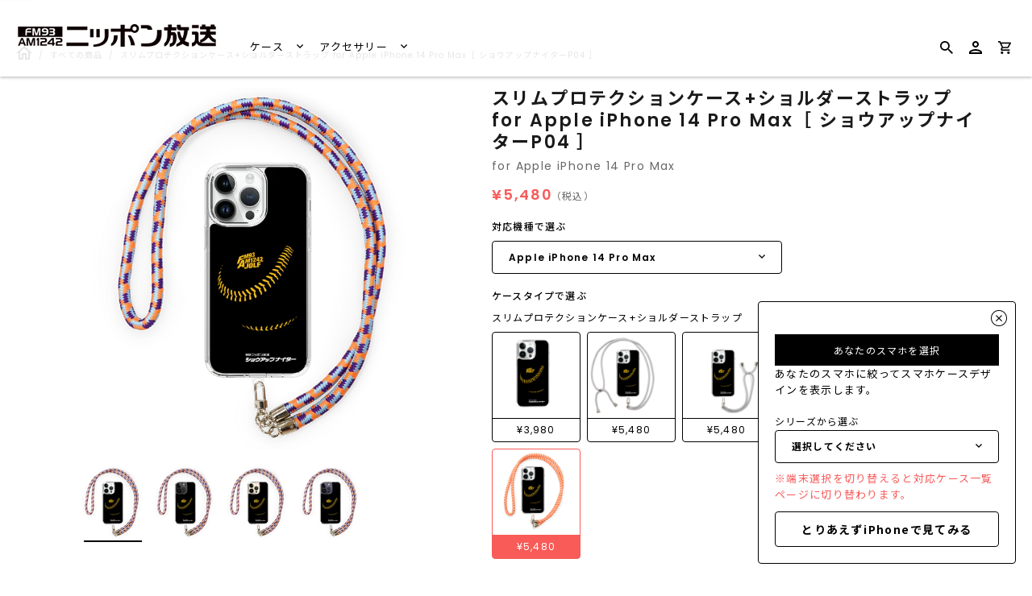

--- FILE ---
content_type: text/html; charset=utf-8
request_url: https://caseplay.1242.com/collections/all/products/bnkst_bnkstorpubl_c0004lf004-010_ap2182
body_size: 33309
content:
<!doctype html>
<!--[if IE 9]>
<html class="ie9 no-js" lang="ja"> <![endif]-->
<!--[if (gt IE 9)|!(IE)]><!-->
<html class="no-js" lang="ja"> <!--<![endif]-->
<head>
  
<!-- Google Tag Manager -->
<script>(function(w,d,s,l,i){w[l]=w[l]||[];w[l].push({'gtm.start':
new Date().getTime(),event:'gtm.js'});var f=d.getElementsByTagName(s)[0],
j=d.createElement(s),dl=l!='dataLayer'?'&l='+l:'';j.async=true;j.src=
'https://www.googletagmanager.com/gtm.js?id='+i+dl;f.parentNode.insertBefore(j,f);
})(window,document,'script','dataLayer','GTM-KWRJN4J');</script>
<!-- End Google Tag Manager -->
  
  
  <link rel="preconnect" href="https://fonts.googleapis.com">
  <link rel="preconnect" href="https://fonts.gstatic.com" crossorigin>
  <link href="https://fonts.googleapis.com/css2?family=Poppins:wght@400;600&display=swap" rel="stylesheet">
  <script src="//caseplay.1242.com/cdn/shop/t/2/assets/jquery-3.1.1.min.js?v=87668128619264564951646032779" type="text/javascript"></script>
  <style>
    @font-face {
      font-family: 'Noto Sans JP';
      font-style: normal;
      font-weight: 400;
      font-display: swap;
      src: url(//caseplay.1242.com/cdn/shop/t/2/assets/NotoSansCJKjp-Regular.otf?v=129257792617175249981639652662) format('otf');
    }
    @font-face {
      font-family: 'Noto Sans JP';
      font-style: normal;
      font-weight: 600;
      font-display: swap;
      src: url(//caseplay.1242.com/cdn/shop/t/2/assets/NotoSansCJKjp-Medium.otf?v=38421140579332973971639652662) format('otf');
    }
    @font-face {
      font-family: 'Noto Sans JP';
      font-style: bold;
      font-weight: 900;
      font-display: swap;
      src: url(//caseplay.1242.com/cdn/shop/t/2/assets/NotoSansCJKjp-Bold.otf?v=94322422601638329301639652662) format('otf');
    }
  </style>
  <script>
    const theme_accessToken = '9a281e2688d26c38c2046027b5b932a3';
  </script>

  <script src="//caseplay.1242.com/cdn/shopifycloud/storefront/assets/themes_support/api.jquery-7ab1a3a4.js" type="text/javascript"></script>
  <meta charset="utf-8">
<meta http-equiv="X-UA-Compatible" content="IE=edge,chrome=1">
<title>
  スリムプロテクションケース+ショルダーストラップ for Apple iPhone 14 Pro Max［ ショウアップナイターP04 ］
</title>
<meta name="description" content="ショウアップナイタースマホケース P04"/>

<meta name="keywords" content="スマホケース">
<link rel="canonical" href="https://caseplay.1242.com/products/bnkst_bnkstorpubl_c0004lf004-010_ap2182"/>
<meta name="viewport" content="width=device-width"/>
<meta property="og:site_name" content="ニッポン放送 CASE STORE">
<meta property="og:url" content="https://caseplay.1242.com/products/bnkst_bnkstorpubl_c0004lf004-010_ap2182">
<meta name="twitter:url" content="https://caseplay.1242.com/products/bnkst_bnkstorpubl_c0004lf004-010_ap2182">
<meta name="twitter:card" content="summary">
<meta property="og:description" content="ショウアップナイタースマホケース P04">
<meta property="twitter:description" content="ショウアップナイタースマホケース P04">

  <meta property="og:type" content="product">
  <meta property="og:title" content="スリムプロテクションケース+ショルダーストラップ for Apple iPhone 14 Pro Max［ ショウアップナイターP04 ］">
  <meta name="twitter:title" content="スリムプロテクションケース+ショルダーストラップ for Apple iPhone 14 Pro Max［ ショウアップナイターP04 ］">
  
    <meta property="og:image" content="http://caseplay.1242.com/cdn/shop/products/BNKST_BNKSTORPUBL_c0004lf004-010_AP2182_thumbnail1-1_grande.png?v=1664525279">
    <meta property="og:image:secure_url" content="https://caseplay.1242.com/cdn/shop/products/BNKST_BNKSTORPUBL_c0004lf004-010_AP2182_thumbnail1-1_grande.png?v=1664525279">
    <meta name="twitter:image" content="http://caseplay.1242.com/cdn/shop/products/BNKST_BNKSTORPUBL_c0004lf004-010_AP2182_thumbnail1-1_grande.png?v=1664525279">
  
    <meta property="og:image" content="http://caseplay.1242.com/cdn/shop/products/BNKST_BNKSTORPUBL_c0004lf004-010_AP2182_thumbnail1-2_grande.png?v=1664525279">
    <meta property="og:image:secure_url" content="https://caseplay.1242.com/cdn/shop/products/BNKST_BNKSTORPUBL_c0004lf004-010_AP2182_thumbnail1-2_grande.png?v=1664525279">
    <meta name="twitter:image" content="http://caseplay.1242.com/cdn/shop/products/BNKST_BNKSTORPUBL_c0004lf004-010_AP2182_thumbnail1-1_grande.png?v=1664525279">
  
    <meta property="og:image" content="http://caseplay.1242.com/cdn/shop/products/BNKST_BNKSTORPUBL_c0004lf004-010_AP2182_thumbnail1-3_grande.png?v=1664525279">
    <meta property="og:image:secure_url" content="https://caseplay.1242.com/cdn/shop/products/BNKST_BNKSTORPUBL_c0004lf004-010_AP2182_thumbnail1-3_grande.png?v=1664525279">
    <meta name="twitter:image" content="http://caseplay.1242.com/cdn/shop/products/BNKST_BNKSTORPUBL_c0004lf004-010_AP2182_thumbnail1-1_grande.png?v=1664525279">
  
    <meta property="og:image" content="http://caseplay.1242.com/cdn/shop/products/BNKST_BNKSTORPUBL_c0004lf004-010_AP2182_thumbnail1-4_grande.png?v=1664525279">
    <meta property="og:image:secure_url" content="https://caseplay.1242.com/cdn/shop/products/BNKST_BNKSTORPUBL_c0004lf004-010_AP2182_thumbnail1-4_grande.png?v=1664525279">
    <meta name="twitter:image" content="http://caseplay.1242.com/cdn/shop/products/BNKST_BNKSTORPUBL_c0004lf004-010_AP2182_thumbnail1-1_grande.png?v=1664525279">
  
  <meta property="og:price:amount" content="5,480">
  <meta property="og:price:currency" content="JPY">
  




  <script type="application/ld+json">
    {
      "@context": "http://schema.org",
      "@type": "Product",
      "name": "スリムプロテクションケース+ショルダーストラップ for Apple iPhone 14 Pro Max［ ショウアップナイターP04 ］",
      "brand": "Apple iPhone 14 Pro Max",
      "image": "//caseplay.1242.com/cdn/shop/products/BNKST_BNKSTORPUBL_c0004lf004-010_AP2182_thumbnail1-1_grande.png?v=1664525279",
      "url": "https://caseplay.1242.com/products/bnkst_bnkstorpubl_c0004lf004-010_ap2182",
      "offers": {
        "@type": "AggregateOffer",
        "priceCurrency": "JPY",
        "lowPrice": "¥5,480",
        "highPrice": "¥5,480",
        "itemCondition": "http://schema.org/New",
        "availability": "http://schema.org/InStock",
        "offerCount": "1",
        "offers": [
          
            {
              "@type": "Offer",
              "name": "スリムプロテクションケース+ショルダーストラップ for Apple iPhone 14 Pro Max［ ショウアップナイターP04 ］ — Default Title",
              "availability": "http://schema.org/InStock",
              "priceCurrency": "JPY",
              "price": "¥5,480"
            }
    
        ]
      }
    }





  </script>


  <script>window.performance && window.performance.mark && window.performance.mark('shopify.content_for_header.start');</script><meta id="shopify-digital-wallet" name="shopify-digital-wallet" content="/61550756062/digital_wallets/dialog">
<meta name="shopify-checkout-api-token" content="52f0bce0bf814e1cb6af9ef88b4c5dbc">
<meta id="in-context-paypal-metadata" data-shop-id="61550756062" data-venmo-supported="false" data-environment="production" data-locale="ja_JP" data-paypal-v4="true" data-currency="JPY">
<link rel="alternate" type="application/json+oembed" href="https://caseplay.1242.com/products/bnkst_bnkstorpubl_c0004lf004-010_ap2182.oembed">
<script async="async" src="/checkouts/internal/preloads.js?locale=ja-JP"></script>
<link rel="preconnect" href="https://shop.app" crossorigin="anonymous">
<script async="async" src="https://shop.app/checkouts/internal/preloads.js?locale=ja-JP&shop_id=61550756062" crossorigin="anonymous"></script>
<script id="apple-pay-shop-capabilities" type="application/json">{"shopId":61550756062,"countryCode":"JP","currencyCode":"JPY","merchantCapabilities":["supports3DS"],"merchantId":"gid:\/\/shopify\/Shop\/61550756062","merchantName":"ニッポン放送 CASE STORE","requiredBillingContactFields":["postalAddress","email"],"requiredShippingContactFields":["postalAddress","email"],"shippingType":"shipping","supportedNetworks":["visa","masterCard","amex","jcb","discover"],"total":{"type":"pending","label":"ニッポン放送 CASE STORE","amount":"1.00"},"shopifyPaymentsEnabled":true,"supportsSubscriptions":true}</script>
<script id="shopify-features" type="application/json">{"accessToken":"52f0bce0bf814e1cb6af9ef88b4c5dbc","betas":["rich-media-storefront-analytics"],"domain":"caseplay.1242.com","predictiveSearch":false,"shopId":61550756062,"locale":"ja"}</script>
<script>var Shopify = Shopify || {};
Shopify.shop = "c0004-caseplaybiz.myshopify.com";
Shopify.locale = "ja";
Shopify.currency = {"active":"JPY","rate":"1.0"};
Shopify.country = "JP";
Shopify.theme = {"name":"fox-caseplay.biz-theme\/store\/fox-C0004","id":129595146462,"schema_name":"Capital","schema_version":"4.4.1","theme_store_id":null,"role":"main"};
Shopify.theme.handle = "null";
Shopify.theme.style = {"id":null,"handle":null};
Shopify.cdnHost = "caseplay.1242.com/cdn";
Shopify.routes = Shopify.routes || {};
Shopify.routes.root = "/";</script>
<script type="module">!function(o){(o.Shopify=o.Shopify||{}).modules=!0}(window);</script>
<script>!function(o){function n(){var o=[];function n(){o.push(Array.prototype.slice.apply(arguments))}return n.q=o,n}var t=o.Shopify=o.Shopify||{};t.loadFeatures=n(),t.autoloadFeatures=n()}(window);</script>
<script>
  window.ShopifyPay = window.ShopifyPay || {};
  window.ShopifyPay.apiHost = "shop.app\/pay";
  window.ShopifyPay.redirectState = null;
</script>
<script id="shop-js-analytics" type="application/json">{"pageType":"product"}</script>
<script defer="defer" async type="module" src="//caseplay.1242.com/cdn/shopifycloud/shop-js/modules/v2/client.init-shop-cart-sync_CZKilf07.ja.esm.js"></script>
<script defer="defer" async type="module" src="//caseplay.1242.com/cdn/shopifycloud/shop-js/modules/v2/chunk.common_rlhnONO2.esm.js"></script>
<script type="module">
  await import("//caseplay.1242.com/cdn/shopifycloud/shop-js/modules/v2/client.init-shop-cart-sync_CZKilf07.ja.esm.js");
await import("//caseplay.1242.com/cdn/shopifycloud/shop-js/modules/v2/chunk.common_rlhnONO2.esm.js");

  window.Shopify.SignInWithShop?.initShopCartSync?.({"fedCMEnabled":true,"windoidEnabled":true});

</script>
<script>
  window.Shopify = window.Shopify || {};
  if (!window.Shopify.featureAssets) window.Shopify.featureAssets = {};
  window.Shopify.featureAssets['shop-js'] = {"shop-cart-sync":["modules/v2/client.shop-cart-sync_BwCHLH8C.ja.esm.js","modules/v2/chunk.common_rlhnONO2.esm.js"],"init-fed-cm":["modules/v2/client.init-fed-cm_CQXj6EwP.ja.esm.js","modules/v2/chunk.common_rlhnONO2.esm.js"],"shop-button":["modules/v2/client.shop-button_B7JE2zCc.ja.esm.js","modules/v2/chunk.common_rlhnONO2.esm.js"],"init-windoid":["modules/v2/client.init-windoid_DQ9csUH7.ja.esm.js","modules/v2/chunk.common_rlhnONO2.esm.js"],"shop-cash-offers":["modules/v2/client.shop-cash-offers_DxEVlT9h.ja.esm.js","modules/v2/chunk.common_rlhnONO2.esm.js","modules/v2/chunk.modal_BI56FOb0.esm.js"],"shop-toast-manager":["modules/v2/client.shop-toast-manager_BE8_-kNb.ja.esm.js","modules/v2/chunk.common_rlhnONO2.esm.js"],"init-shop-email-lookup-coordinator":["modules/v2/client.init-shop-email-lookup-coordinator_BgbPPTAQ.ja.esm.js","modules/v2/chunk.common_rlhnONO2.esm.js"],"pay-button":["modules/v2/client.pay-button_hoKCMeMC.ja.esm.js","modules/v2/chunk.common_rlhnONO2.esm.js"],"avatar":["modules/v2/client.avatar_BTnouDA3.ja.esm.js"],"init-shop-cart-sync":["modules/v2/client.init-shop-cart-sync_CZKilf07.ja.esm.js","modules/v2/chunk.common_rlhnONO2.esm.js"],"shop-login-button":["modules/v2/client.shop-login-button_BXDQHqjj.ja.esm.js","modules/v2/chunk.common_rlhnONO2.esm.js","modules/v2/chunk.modal_BI56FOb0.esm.js"],"init-customer-accounts-sign-up":["modules/v2/client.init-customer-accounts-sign-up_C3NeUvFd.ja.esm.js","modules/v2/client.shop-login-button_BXDQHqjj.ja.esm.js","modules/v2/chunk.common_rlhnONO2.esm.js","modules/v2/chunk.modal_BI56FOb0.esm.js"],"init-shop-for-new-customer-accounts":["modules/v2/client.init-shop-for-new-customer-accounts_D-v2xi0b.ja.esm.js","modules/v2/client.shop-login-button_BXDQHqjj.ja.esm.js","modules/v2/chunk.common_rlhnONO2.esm.js","modules/v2/chunk.modal_BI56FOb0.esm.js"],"init-customer-accounts":["modules/v2/client.init-customer-accounts_Cciaq_Mb.ja.esm.js","modules/v2/client.shop-login-button_BXDQHqjj.ja.esm.js","modules/v2/chunk.common_rlhnONO2.esm.js","modules/v2/chunk.modal_BI56FOb0.esm.js"],"shop-follow-button":["modules/v2/client.shop-follow-button_CM9l58Wl.ja.esm.js","modules/v2/chunk.common_rlhnONO2.esm.js","modules/v2/chunk.modal_BI56FOb0.esm.js"],"lead-capture":["modules/v2/client.lead-capture_oVhdpGxe.ja.esm.js","modules/v2/chunk.common_rlhnONO2.esm.js","modules/v2/chunk.modal_BI56FOb0.esm.js"],"checkout-modal":["modules/v2/client.checkout-modal_BbgmKIDX.ja.esm.js","modules/v2/chunk.common_rlhnONO2.esm.js","modules/v2/chunk.modal_BI56FOb0.esm.js"],"shop-login":["modules/v2/client.shop-login_BRorRhgW.ja.esm.js","modules/v2/chunk.common_rlhnONO2.esm.js","modules/v2/chunk.modal_BI56FOb0.esm.js"],"payment-terms":["modules/v2/client.payment-terms_Ba4TR13R.ja.esm.js","modules/v2/chunk.common_rlhnONO2.esm.js","modules/v2/chunk.modal_BI56FOb0.esm.js"]};
</script>
<script id="__st">var __st={"a":61550756062,"offset":32400,"reqid":"de4e3704-3239-479e-a90a-13364682b3bf-1768971557","pageurl":"caseplay.1242.com\/collections\/all\/products\/bnkst_bnkstorpubl_c0004lf004-010_ap2182","u":"244dfb4ceffd","p":"product","rtyp":"product","rid":7819967824094};</script>
<script>window.ShopifyPaypalV4VisibilityTracking = true;</script>
<script id="captcha-bootstrap">!function(){'use strict';const t='contact',e='account',n='new_comment',o=[[t,t],['blogs',n],['comments',n],[t,'customer']],c=[[e,'customer_login'],[e,'guest_login'],[e,'recover_customer_password'],[e,'create_customer']],r=t=>t.map((([t,e])=>`form[action*='/${t}']:not([data-nocaptcha='true']) input[name='form_type'][value='${e}']`)).join(','),a=t=>()=>t?[...document.querySelectorAll(t)].map((t=>t.form)):[];function s(){const t=[...o],e=r(t);return a(e)}const i='password',u='form_key',d=['recaptcha-v3-token','g-recaptcha-response','h-captcha-response',i],f=()=>{try{return window.sessionStorage}catch{return}},m='__shopify_v',_=t=>t.elements[u];function p(t,e,n=!1){try{const o=window.sessionStorage,c=JSON.parse(o.getItem(e)),{data:r}=function(t){const{data:e,action:n}=t;return t[m]||n?{data:e,action:n}:{data:t,action:n}}(c);for(const[e,n]of Object.entries(r))t.elements[e]&&(t.elements[e].value=n);n&&o.removeItem(e)}catch(o){console.error('form repopulation failed',{error:o})}}const l='form_type',E='cptcha';function T(t){t.dataset[E]=!0}const w=window,h=w.document,L='Shopify',v='ce_forms',y='captcha';let A=!1;((t,e)=>{const n=(g='f06e6c50-85a8-45c8-87d0-21a2b65856fe',I='https://cdn.shopify.com/shopifycloud/storefront-forms-hcaptcha/ce_storefront_forms_captcha_hcaptcha.v1.5.2.iife.js',D={infoText:'hCaptchaによる保護',privacyText:'プライバシー',termsText:'利用規約'},(t,e,n)=>{const o=w[L][v],c=o.bindForm;if(c)return c(t,g,e,D).then(n);var r;o.q.push([[t,g,e,D],n]),r=I,A||(h.body.append(Object.assign(h.createElement('script'),{id:'captcha-provider',async:!0,src:r})),A=!0)});var g,I,D;w[L]=w[L]||{},w[L][v]=w[L][v]||{},w[L][v].q=[],w[L][y]=w[L][y]||{},w[L][y].protect=function(t,e){n(t,void 0,e),T(t)},Object.freeze(w[L][y]),function(t,e,n,w,h,L){const[v,y,A,g]=function(t,e,n){const i=e?o:[],u=t?c:[],d=[...i,...u],f=r(d),m=r(i),_=r(d.filter((([t,e])=>n.includes(e))));return[a(f),a(m),a(_),s()]}(w,h,L),I=t=>{const e=t.target;return e instanceof HTMLFormElement?e:e&&e.form},D=t=>v().includes(t);t.addEventListener('submit',(t=>{const e=I(t);if(!e)return;const n=D(e)&&!e.dataset.hcaptchaBound&&!e.dataset.recaptchaBound,o=_(e),c=g().includes(e)&&(!o||!o.value);(n||c)&&t.preventDefault(),c&&!n&&(function(t){try{if(!f())return;!function(t){const e=f();if(!e)return;const n=_(t);if(!n)return;const o=n.value;o&&e.removeItem(o)}(t);const e=Array.from(Array(32),(()=>Math.random().toString(36)[2])).join('');!function(t,e){_(t)||t.append(Object.assign(document.createElement('input'),{type:'hidden',name:u})),t.elements[u].value=e}(t,e),function(t,e){const n=f();if(!n)return;const o=[...t.querySelectorAll(`input[type='${i}']`)].map((({name:t})=>t)),c=[...d,...o],r={};for(const[a,s]of new FormData(t).entries())c.includes(a)||(r[a]=s);n.setItem(e,JSON.stringify({[m]:1,action:t.action,data:r}))}(t,e)}catch(e){console.error('failed to persist form',e)}}(e),e.submit())}));const S=(t,e)=>{t&&!t.dataset[E]&&(n(t,e.some((e=>e===t))),T(t))};for(const o of['focusin','change'])t.addEventListener(o,(t=>{const e=I(t);D(e)&&S(e,y())}));const B=e.get('form_key'),M=e.get(l),P=B&&M;t.addEventListener('DOMContentLoaded',(()=>{const t=y();if(P)for(const e of t)e.elements[l].value===M&&p(e,B);[...new Set([...A(),...v().filter((t=>'true'===t.dataset.shopifyCaptcha))])].forEach((e=>S(e,t)))}))}(h,new URLSearchParams(w.location.search),n,t,e,['guest_login'])})(!0,!0)}();</script>
<script integrity="sha256-4kQ18oKyAcykRKYeNunJcIwy7WH5gtpwJnB7kiuLZ1E=" data-source-attribution="shopify.loadfeatures" defer="defer" src="//caseplay.1242.com/cdn/shopifycloud/storefront/assets/storefront/load_feature-a0a9edcb.js" crossorigin="anonymous"></script>
<script crossorigin="anonymous" defer="defer" src="//caseplay.1242.com/cdn/shopifycloud/storefront/assets/shopify_pay/storefront-65b4c6d7.js?v=20250812"></script>
<script data-source-attribution="shopify.dynamic_checkout.dynamic.init">var Shopify=Shopify||{};Shopify.PaymentButton=Shopify.PaymentButton||{isStorefrontPortableWallets:!0,init:function(){window.Shopify.PaymentButton.init=function(){};var t=document.createElement("script");t.src="https://caseplay.1242.com/cdn/shopifycloud/portable-wallets/latest/portable-wallets.ja.js",t.type="module",document.head.appendChild(t)}};
</script>
<script data-source-attribution="shopify.dynamic_checkout.buyer_consent">
  function portableWalletsHideBuyerConsent(e){var t=document.getElementById("shopify-buyer-consent"),n=document.getElementById("shopify-subscription-policy-button");t&&n&&(t.classList.add("hidden"),t.setAttribute("aria-hidden","true"),n.removeEventListener("click",e))}function portableWalletsShowBuyerConsent(e){var t=document.getElementById("shopify-buyer-consent"),n=document.getElementById("shopify-subscription-policy-button");t&&n&&(t.classList.remove("hidden"),t.removeAttribute("aria-hidden"),n.addEventListener("click",e))}window.Shopify?.PaymentButton&&(window.Shopify.PaymentButton.hideBuyerConsent=portableWalletsHideBuyerConsent,window.Shopify.PaymentButton.showBuyerConsent=portableWalletsShowBuyerConsent);
</script>
<script data-source-attribution="shopify.dynamic_checkout.cart.bootstrap">document.addEventListener("DOMContentLoaded",(function(){function t(){return document.querySelector("shopify-accelerated-checkout-cart, shopify-accelerated-checkout")}if(t())Shopify.PaymentButton.init();else{new MutationObserver((function(e,n){t()&&(Shopify.PaymentButton.init(),n.disconnect())})).observe(document.body,{childList:!0,subtree:!0})}}));
</script>
<link id="shopify-accelerated-checkout-styles" rel="stylesheet" media="screen" href="https://caseplay.1242.com/cdn/shopifycloud/portable-wallets/latest/accelerated-checkout-backwards-compat.css" crossorigin="anonymous">
<style id="shopify-accelerated-checkout-cart">
        #shopify-buyer-consent {
  margin-top: 1em;
  display: inline-block;
  width: 100%;
}

#shopify-buyer-consent.hidden {
  display: none;
}

#shopify-subscription-policy-button {
  background: none;
  border: none;
  padding: 0;
  text-decoration: underline;
  font-size: inherit;
  cursor: pointer;
}

#shopify-subscription-policy-button::before {
  box-shadow: none;
}

      </style>

<script>window.performance && window.performance.mark && window.performance.mark('shopify.content_for_header.end');</script>
  <meta name="google-site-verification" content="G2PrboFObNwP6thS-Z7tVxPy4NQJaIjz7LmGFRhkhcw" />

  <link href="//caseplay.1242.com/cdn/shop/t/2/assets/modaal.min.css?v=15582570825856093561639652662" rel="stylesheet" type="text/css" media="all" />
  <link href="//caseplay.1242.com/cdn/shop/t/2/assets/caseplay_common.css?v=119190516961432554251656490072" rel="stylesheet" type="text/css" media="all" />
  <link href="//caseplay.1242.com/cdn/shop/t/2/assets/caseplay_custom.css?v=168664594624673477591639652661" rel="stylesheet" type="text/css" media="all" />

  
<script>
  window.Theme = {};
  Theme = {"accessToken":"9a281e2688d26c38c2046027b5b932a3","openSignin":"","colorAccent":"","colorBackground":"","colorBody":"","colorBorder":"","colorHeader":"","colorHeaderBackground":"","colorHeaderText":"","primaryFont":{"error":"json not allowed for this object"},"secondaryFont":{"error":"json not allowed for this object"},"buttonFontWeight":"bolder","breadcrumbs":true,"productItemAspect":"0","productBrand":false,"productItemVendorCollection":false,"productColorSwatches":"","productSizeSwatches":"","productStockLevel":0,"productHover":"0","shareLine":true,"shareFacebook":true,"shareTwitter":true,"sharePinterest":true,"shareGoogle":false,"shareFancy":false,"socialLine":"","socialBehance":"","socialDribbble":"","socialFacebook":"","socialFlickr":"","socialGoogle":"","socialInstagram":"","socialLinkedin":"","socialMedium":"","socialPinterest":"","socialProducthunt":"","socialRss":"","socialTumblr":"","socialTwitter":"","socialVimeo":"","socialYoutube":"","currencySwitcher":false,"currency-switcher-format":"money_format","currency-switcher-supported-currencies":"JPY","app_wk_enabled":true,"app_wk_login_required":false,"app_wk_icon":"heart","app_wk_col_bg_shape":"square","app_wk_share_position":"top","app_wk_products_per_row":"4","checkout_logo_position":"left","checkout_logo_size":"medium","checkout_body_background_color":"#fff","checkout_input_background_color_mode":"white","checkout_sidebar_background_color":"#fafafa","checkout_heading_font":"-apple-system, BlinkMacSystemFont, 'Segoe UI', Roboto, Helvetica, Arial, sans-serif, 'Apple Color Emoji', 'Segoe UI Emoji', 'Segoe UI Symbol'","checkout_body_font":"-apple-system, BlinkMacSystemFont, 'Segoe UI', Roboto, Helvetica, Arial, sans-serif, 'Apple Color Emoji', 'Segoe UI Emoji', 'Segoe UI Symbol'","checkout_accent_color":"#1878b9","checkout_button_color":"#1878b9","checkout_error_color":"#e22120","customer_layout":"customer_area"};
  Theme.moneyFormat = "¥{{amount_no_decimals}}";

  

  

  Theme.localization = {};

  Theme.localization.account = {
    addressConfirmDelete: '住所を削除してよろしいですか？',
    addressSelectProvince: '都道府県'
  };

  Theme.localization.header = {
    percentOff: '*percent* OFF'
  };

  Theme.localization.modules = {
    instagram: {
      followUs: ''
    }
  }

  Theme.localization.collection = {
    brand: 'ブランド',
    type: 'タイプ'
  };

  Theme.localization.product = {
    addToCart: 'カートに追加',
    soldOut: '売り切れ',
    onSale: '',
    unavailable: '',
    added: '*item*をカートに追加しました',
    and_up: '',
    lowStock: '',
    viewProduct: '商品を見る',
    percentOff: '*percent* OFF'
  };

  Theme.localization.cart = {
    itemRemoved: '{{ product_title }}をカートから削除しました',
    shipping: {
      submit: '',
      calculating: '',
      rate: '',
      rateMultiple: '',
      rateEmpty: '',
      rateValues: ''
    }
  };

  Theme.localization.search = {
    empty: '該当商品がありません',
    viewAll: '検索結果をすべて確認する'
  };
</script>


  <script>
    
    
    
    var gsf_conversion_data = {page_type : 'product', event : 'view_item', data : {product_data : [{variant_id : 43471025438942, product_id : 7819967824094, name : "スリムプロテクションケース+ショルダーストラップ for Apple iPhone 14 Pro Max［ ショウアップナイターP04 ］", price : "5480", currency : "JPY", sku : "BNKST_BNKSTORPUBL_c0004lf004-010_AP2182", brand : "Apple iPhone 14 Pro Max", variant : "Default Title", category : "スリムプロテクションケース+ショルダーストラップ"}], total_price : "5480"}};
    
</script>
  <meta name="p:domain_verify" content="87db11702c878456ef838f866811b268"/>
  
  <!-- GoogleSearchConsole -->
  <meta name="google-site-verification" content="nkVLdEmQE3ALNwbgVpgb14y2vlqrB79Dk1fkOqnxYA8" />

  <!-- GoogleSearchConsole -->
  <meta name="google-site-verification" content="nkVLdEmQE3ALNwbgVpgb14y2vlqrB79Dk1fkOqnxYA8" />
<link href="https://monorail-edge.shopifysvc.com" rel="dns-prefetch">
<script>(function(){if ("sendBeacon" in navigator && "performance" in window) {try {var session_token_from_headers = performance.getEntriesByType('navigation')[0].serverTiming.find(x => x.name == '_s').description;} catch {var session_token_from_headers = undefined;}var session_cookie_matches = document.cookie.match(/_shopify_s=([^;]*)/);var session_token_from_cookie = session_cookie_matches && session_cookie_matches.length === 2 ? session_cookie_matches[1] : "";var session_token = session_token_from_headers || session_token_from_cookie || "";function handle_abandonment_event(e) {var entries = performance.getEntries().filter(function(entry) {return /monorail-edge.shopifysvc.com/.test(entry.name);});if (!window.abandonment_tracked && entries.length === 0) {window.abandonment_tracked = true;var currentMs = Date.now();var navigation_start = performance.timing.navigationStart;var payload = {shop_id: 61550756062,url: window.location.href,navigation_start,duration: currentMs - navigation_start,session_token,page_type: "product"};window.navigator.sendBeacon("https://monorail-edge.shopifysvc.com/v1/produce", JSON.stringify({schema_id: "online_store_buyer_site_abandonment/1.1",payload: payload,metadata: {event_created_at_ms: currentMs,event_sent_at_ms: currentMs}}));}}window.addEventListener('pagehide', handle_abandonment_event);}}());</script>
<script id="web-pixels-manager-setup">(function e(e,d,r,n,o){if(void 0===o&&(o={}),!Boolean(null===(a=null===(i=window.Shopify)||void 0===i?void 0:i.analytics)||void 0===a?void 0:a.replayQueue)){var i,a;window.Shopify=window.Shopify||{};var t=window.Shopify;t.analytics=t.analytics||{};var s=t.analytics;s.replayQueue=[],s.publish=function(e,d,r){return s.replayQueue.push([e,d,r]),!0};try{self.performance.mark("wpm:start")}catch(e){}var l=function(){var e={modern:/Edge?\/(1{2}[4-9]|1[2-9]\d|[2-9]\d{2}|\d{4,})\.\d+(\.\d+|)|Firefox\/(1{2}[4-9]|1[2-9]\d|[2-9]\d{2}|\d{4,})\.\d+(\.\d+|)|Chrom(ium|e)\/(9{2}|\d{3,})\.\d+(\.\d+|)|(Maci|X1{2}).+ Version\/(15\.\d+|(1[6-9]|[2-9]\d|\d{3,})\.\d+)([,.]\d+|)( \(\w+\)|)( Mobile\/\w+|) Safari\/|Chrome.+OPR\/(9{2}|\d{3,})\.\d+\.\d+|(CPU[ +]OS|iPhone[ +]OS|CPU[ +]iPhone|CPU IPhone OS|CPU iPad OS)[ +]+(15[._]\d+|(1[6-9]|[2-9]\d|\d{3,})[._]\d+)([._]\d+|)|Android:?[ /-](13[3-9]|1[4-9]\d|[2-9]\d{2}|\d{4,})(\.\d+|)(\.\d+|)|Android.+Firefox\/(13[5-9]|1[4-9]\d|[2-9]\d{2}|\d{4,})\.\d+(\.\d+|)|Android.+Chrom(ium|e)\/(13[3-9]|1[4-9]\d|[2-9]\d{2}|\d{4,})\.\d+(\.\d+|)|SamsungBrowser\/([2-9]\d|\d{3,})\.\d+/,legacy:/Edge?\/(1[6-9]|[2-9]\d|\d{3,})\.\d+(\.\d+|)|Firefox\/(5[4-9]|[6-9]\d|\d{3,})\.\d+(\.\d+|)|Chrom(ium|e)\/(5[1-9]|[6-9]\d|\d{3,})\.\d+(\.\d+|)([\d.]+$|.*Safari\/(?![\d.]+ Edge\/[\d.]+$))|(Maci|X1{2}).+ Version\/(10\.\d+|(1[1-9]|[2-9]\d|\d{3,})\.\d+)([,.]\d+|)( \(\w+\)|)( Mobile\/\w+|) Safari\/|Chrome.+OPR\/(3[89]|[4-9]\d|\d{3,})\.\d+\.\d+|(CPU[ +]OS|iPhone[ +]OS|CPU[ +]iPhone|CPU IPhone OS|CPU iPad OS)[ +]+(10[._]\d+|(1[1-9]|[2-9]\d|\d{3,})[._]\d+)([._]\d+|)|Android:?[ /-](13[3-9]|1[4-9]\d|[2-9]\d{2}|\d{4,})(\.\d+|)(\.\d+|)|Mobile Safari.+OPR\/([89]\d|\d{3,})\.\d+\.\d+|Android.+Firefox\/(13[5-9]|1[4-9]\d|[2-9]\d{2}|\d{4,})\.\d+(\.\d+|)|Android.+Chrom(ium|e)\/(13[3-9]|1[4-9]\d|[2-9]\d{2}|\d{4,})\.\d+(\.\d+|)|Android.+(UC? ?Browser|UCWEB|U3)[ /]?(15\.([5-9]|\d{2,})|(1[6-9]|[2-9]\d|\d{3,})\.\d+)\.\d+|SamsungBrowser\/(5\.\d+|([6-9]|\d{2,})\.\d+)|Android.+MQ{2}Browser\/(14(\.(9|\d{2,})|)|(1[5-9]|[2-9]\d|\d{3,})(\.\d+|))(\.\d+|)|K[Aa][Ii]OS\/(3\.\d+|([4-9]|\d{2,})\.\d+)(\.\d+|)/},d=e.modern,r=e.legacy,n=navigator.userAgent;return n.match(d)?"modern":n.match(r)?"legacy":"unknown"}(),u="modern"===l?"modern":"legacy",c=(null!=n?n:{modern:"",legacy:""})[u],f=function(e){return[e.baseUrl,"/wpm","/b",e.hashVersion,"modern"===e.buildTarget?"m":"l",".js"].join("")}({baseUrl:d,hashVersion:r,buildTarget:u}),m=function(e){var d=e.version,r=e.bundleTarget,n=e.surface,o=e.pageUrl,i=e.monorailEndpoint;return{emit:function(e){var a=e.status,t=e.errorMsg,s=(new Date).getTime(),l=JSON.stringify({metadata:{event_sent_at_ms:s},events:[{schema_id:"web_pixels_manager_load/3.1",payload:{version:d,bundle_target:r,page_url:o,status:a,surface:n,error_msg:t},metadata:{event_created_at_ms:s}}]});if(!i)return console&&console.warn&&console.warn("[Web Pixels Manager] No Monorail endpoint provided, skipping logging."),!1;try{return self.navigator.sendBeacon.bind(self.navigator)(i,l)}catch(e){}var u=new XMLHttpRequest;try{return u.open("POST",i,!0),u.setRequestHeader("Content-Type","text/plain"),u.send(l),!0}catch(e){return console&&console.warn&&console.warn("[Web Pixels Manager] Got an unhandled error while logging to Monorail."),!1}}}}({version:r,bundleTarget:l,surface:e.surface,pageUrl:self.location.href,monorailEndpoint:e.monorailEndpoint});try{o.browserTarget=l,function(e){var d=e.src,r=e.async,n=void 0===r||r,o=e.onload,i=e.onerror,a=e.sri,t=e.scriptDataAttributes,s=void 0===t?{}:t,l=document.createElement("script"),u=document.querySelector("head"),c=document.querySelector("body");if(l.async=n,l.src=d,a&&(l.integrity=a,l.crossOrigin="anonymous"),s)for(var f in s)if(Object.prototype.hasOwnProperty.call(s,f))try{l.dataset[f]=s[f]}catch(e){}if(o&&l.addEventListener("load",o),i&&l.addEventListener("error",i),u)u.appendChild(l);else{if(!c)throw new Error("Did not find a head or body element to append the script");c.appendChild(l)}}({src:f,async:!0,onload:function(){if(!function(){var e,d;return Boolean(null===(d=null===(e=window.Shopify)||void 0===e?void 0:e.analytics)||void 0===d?void 0:d.initialized)}()){var d=window.webPixelsManager.init(e)||void 0;if(d){var r=window.Shopify.analytics;r.replayQueue.forEach((function(e){var r=e[0],n=e[1],o=e[2];d.publishCustomEvent(r,n,o)})),r.replayQueue=[],r.publish=d.publishCustomEvent,r.visitor=d.visitor,r.initialized=!0}}},onerror:function(){return m.emit({status:"failed",errorMsg:"".concat(f," has failed to load")})},sri:function(e){var d=/^sha384-[A-Za-z0-9+/=]+$/;return"string"==typeof e&&d.test(e)}(c)?c:"",scriptDataAttributes:o}),m.emit({status:"loading"})}catch(e){m.emit({status:"failed",errorMsg:(null==e?void 0:e.message)||"Unknown error"})}}})({shopId: 61550756062,storefrontBaseUrl: "https://caseplay.1242.com",extensionsBaseUrl: "https://extensions.shopifycdn.com/cdn/shopifycloud/web-pixels-manager",monorailEndpoint: "https://monorail-edge.shopifysvc.com/unstable/produce_batch",surface: "storefront-renderer",enabledBetaFlags: ["2dca8a86"],webPixelsConfigList: [{"id":"shopify-app-pixel","configuration":"{}","eventPayloadVersion":"v1","runtimeContext":"STRICT","scriptVersion":"0450","apiClientId":"shopify-pixel","type":"APP","privacyPurposes":["ANALYTICS","MARKETING"]},{"id":"shopify-custom-pixel","eventPayloadVersion":"v1","runtimeContext":"LAX","scriptVersion":"0450","apiClientId":"shopify-pixel","type":"CUSTOM","privacyPurposes":["ANALYTICS","MARKETING"]}],isMerchantRequest: false,initData: {"shop":{"name":"ニッポン放送 CASE STORE","paymentSettings":{"currencyCode":"JPY"},"myshopifyDomain":"c0004-caseplaybiz.myshopify.com","countryCode":"JP","storefrontUrl":"https:\/\/caseplay.1242.com"},"customer":null,"cart":null,"checkout":null,"productVariants":[{"price":{"amount":5480.0,"currencyCode":"JPY"},"product":{"title":"スリムプロテクションケース+ショルダーストラップ for Apple iPhone 14 Pro Max［ ショウアップナイターP04 ］","vendor":"Apple iPhone 14 Pro Max","id":"7819967824094","untranslatedTitle":"スリムプロテクションケース+ショルダーストラップ for Apple iPhone 14 Pro Max［ ショウアップナイターP04 ］","url":"\/products\/bnkst_bnkstorpubl_c0004lf004-010_ap2182","type":"スリムプロテクションケース+ショルダーストラップ"},"id":"43471025438942","image":{"src":"\/\/caseplay.1242.com\/cdn\/shop\/products\/BNKST_BNKSTORPUBL_c0004lf004-010_AP2182_thumbnail1-1.png?v=1664525279"},"sku":"BNKST_BNKSTORPUBL_c0004lf004-010_AP2182","title":"Default Title","untranslatedTitle":"Default Title"}],"purchasingCompany":null},},"https://caseplay.1242.com/cdn","fcfee988w5aeb613cpc8e4bc33m6693e112",{"modern":"","legacy":""},{"shopId":"61550756062","storefrontBaseUrl":"https:\/\/caseplay.1242.com","extensionBaseUrl":"https:\/\/extensions.shopifycdn.com\/cdn\/shopifycloud\/web-pixels-manager","surface":"storefront-renderer","enabledBetaFlags":"[\"2dca8a86\"]","isMerchantRequest":"false","hashVersion":"fcfee988w5aeb613cpc8e4bc33m6693e112","publish":"custom","events":"[[\"page_viewed\",{}],[\"product_viewed\",{\"productVariant\":{\"price\":{\"amount\":5480.0,\"currencyCode\":\"JPY\"},\"product\":{\"title\":\"スリムプロテクションケース+ショルダーストラップ for Apple iPhone 14 Pro Max［ ショウアップナイターP04 ］\",\"vendor\":\"Apple iPhone 14 Pro Max\",\"id\":\"7819967824094\",\"untranslatedTitle\":\"スリムプロテクションケース+ショルダーストラップ for Apple iPhone 14 Pro Max［ ショウアップナイターP04 ］\",\"url\":\"\/products\/bnkst_bnkstorpubl_c0004lf004-010_ap2182\",\"type\":\"スリムプロテクションケース+ショルダーストラップ\"},\"id\":\"43471025438942\",\"image\":{\"src\":\"\/\/caseplay.1242.com\/cdn\/shop\/products\/BNKST_BNKSTORPUBL_c0004lf004-010_AP2182_thumbnail1-1.png?v=1664525279\"},\"sku\":\"BNKST_BNKSTORPUBL_c0004lf004-010_AP2182\",\"title\":\"Default Title\",\"untranslatedTitle\":\"Default Title\"}}]]"});</script><script>
  window.ShopifyAnalytics = window.ShopifyAnalytics || {};
  window.ShopifyAnalytics.meta = window.ShopifyAnalytics.meta || {};
  window.ShopifyAnalytics.meta.currency = 'JPY';
  var meta = {"product":{"id":7819967824094,"gid":"gid:\/\/shopify\/Product\/7819967824094","vendor":"Apple iPhone 14 Pro Max","type":"スリムプロテクションケース+ショルダーストラップ","handle":"bnkst_bnkstorpubl_c0004lf004-010_ap2182","variants":[{"id":43471025438942,"price":548000,"name":"スリムプロテクションケース+ショルダーストラップ for Apple iPhone 14 Pro Max［ ショウアップナイターP04 ］","public_title":null,"sku":"BNKST_BNKSTORPUBL_c0004lf004-010_AP2182"}],"remote":false},"page":{"pageType":"product","resourceType":"product","resourceId":7819967824094,"requestId":"de4e3704-3239-479e-a90a-13364682b3bf-1768971557"}};
  for (var attr in meta) {
    window.ShopifyAnalytics.meta[attr] = meta[attr];
  }
</script>
<script class="analytics">
  (function () {
    var customDocumentWrite = function(content) {
      var jquery = null;

      if (window.jQuery) {
        jquery = window.jQuery;
      } else if (window.Checkout && window.Checkout.$) {
        jquery = window.Checkout.$;
      }

      if (jquery) {
        jquery('body').append(content);
      }
    };

    var hasLoggedConversion = function(token) {
      if (token) {
        return document.cookie.indexOf('loggedConversion=' + token) !== -1;
      }
      return false;
    }

    var setCookieIfConversion = function(token) {
      if (token) {
        var twoMonthsFromNow = new Date(Date.now());
        twoMonthsFromNow.setMonth(twoMonthsFromNow.getMonth() + 2);

        document.cookie = 'loggedConversion=' + token + '; expires=' + twoMonthsFromNow;
      }
    }

    var trekkie = window.ShopifyAnalytics.lib = window.trekkie = window.trekkie || [];
    if (trekkie.integrations) {
      return;
    }
    trekkie.methods = [
      'identify',
      'page',
      'ready',
      'track',
      'trackForm',
      'trackLink'
    ];
    trekkie.factory = function(method) {
      return function() {
        var args = Array.prototype.slice.call(arguments);
        args.unshift(method);
        trekkie.push(args);
        return trekkie;
      };
    };
    for (var i = 0; i < trekkie.methods.length; i++) {
      var key = trekkie.methods[i];
      trekkie[key] = trekkie.factory(key);
    }
    trekkie.load = function(config) {
      trekkie.config = config || {};
      trekkie.config.initialDocumentCookie = document.cookie;
      var first = document.getElementsByTagName('script')[0];
      var script = document.createElement('script');
      script.type = 'text/javascript';
      script.onerror = function(e) {
        var scriptFallback = document.createElement('script');
        scriptFallback.type = 'text/javascript';
        scriptFallback.onerror = function(error) {
                var Monorail = {
      produce: function produce(monorailDomain, schemaId, payload) {
        var currentMs = new Date().getTime();
        var event = {
          schema_id: schemaId,
          payload: payload,
          metadata: {
            event_created_at_ms: currentMs,
            event_sent_at_ms: currentMs
          }
        };
        return Monorail.sendRequest("https://" + monorailDomain + "/v1/produce", JSON.stringify(event));
      },
      sendRequest: function sendRequest(endpointUrl, payload) {
        // Try the sendBeacon API
        if (window && window.navigator && typeof window.navigator.sendBeacon === 'function' && typeof window.Blob === 'function' && !Monorail.isIos12()) {
          var blobData = new window.Blob([payload], {
            type: 'text/plain'
          });

          if (window.navigator.sendBeacon(endpointUrl, blobData)) {
            return true;
          } // sendBeacon was not successful

        } // XHR beacon

        var xhr = new XMLHttpRequest();

        try {
          xhr.open('POST', endpointUrl);
          xhr.setRequestHeader('Content-Type', 'text/plain');
          xhr.send(payload);
        } catch (e) {
          console.log(e);
        }

        return false;
      },
      isIos12: function isIos12() {
        return window.navigator.userAgent.lastIndexOf('iPhone; CPU iPhone OS 12_') !== -1 || window.navigator.userAgent.lastIndexOf('iPad; CPU OS 12_') !== -1;
      }
    };
    Monorail.produce('monorail-edge.shopifysvc.com',
      'trekkie_storefront_load_errors/1.1',
      {shop_id: 61550756062,
      theme_id: 129595146462,
      app_name: "storefront",
      context_url: window.location.href,
      source_url: "//caseplay.1242.com/cdn/s/trekkie.storefront.cd680fe47e6c39ca5d5df5f0a32d569bc48c0f27.min.js"});

        };
        scriptFallback.async = true;
        scriptFallback.src = '//caseplay.1242.com/cdn/s/trekkie.storefront.cd680fe47e6c39ca5d5df5f0a32d569bc48c0f27.min.js';
        first.parentNode.insertBefore(scriptFallback, first);
      };
      script.async = true;
      script.src = '//caseplay.1242.com/cdn/s/trekkie.storefront.cd680fe47e6c39ca5d5df5f0a32d569bc48c0f27.min.js';
      first.parentNode.insertBefore(script, first);
    };
    trekkie.load(
      {"Trekkie":{"appName":"storefront","development":false,"defaultAttributes":{"shopId":61550756062,"isMerchantRequest":null,"themeId":129595146462,"themeCityHash":"3605026829401468165","contentLanguage":"ja","currency":"JPY"},"isServerSideCookieWritingEnabled":true,"monorailRegion":"shop_domain","enabledBetaFlags":["65f19447"]},"Session Attribution":{},"S2S":{"facebookCapiEnabled":false,"source":"trekkie-storefront-renderer","apiClientId":580111}}
    );

    var loaded = false;
    trekkie.ready(function() {
      if (loaded) return;
      loaded = true;

      window.ShopifyAnalytics.lib = window.trekkie;

      var originalDocumentWrite = document.write;
      document.write = customDocumentWrite;
      try { window.ShopifyAnalytics.merchantGoogleAnalytics.call(this); } catch(error) {};
      document.write = originalDocumentWrite;

      window.ShopifyAnalytics.lib.page(null,{"pageType":"product","resourceType":"product","resourceId":7819967824094,"requestId":"de4e3704-3239-479e-a90a-13364682b3bf-1768971557","shopifyEmitted":true});

      var match = window.location.pathname.match(/checkouts\/(.+)\/(thank_you|post_purchase)/)
      var token = match? match[1]: undefined;
      if (!hasLoggedConversion(token)) {
        setCookieIfConversion(token);
        window.ShopifyAnalytics.lib.track("Viewed Product",{"currency":"JPY","variantId":43471025438942,"productId":7819967824094,"productGid":"gid:\/\/shopify\/Product\/7819967824094","name":"スリムプロテクションケース+ショルダーストラップ for Apple iPhone 14 Pro Max［ ショウアップナイターP04 ］","price":"5480","sku":"BNKST_BNKSTORPUBL_c0004lf004-010_AP2182","brand":"Apple iPhone 14 Pro Max","variant":null,"category":"スリムプロテクションケース+ショルダーストラップ","nonInteraction":true,"remote":false},undefined,undefined,{"shopifyEmitted":true});
      window.ShopifyAnalytics.lib.track("monorail:\/\/trekkie_storefront_viewed_product\/1.1",{"currency":"JPY","variantId":43471025438942,"productId":7819967824094,"productGid":"gid:\/\/shopify\/Product\/7819967824094","name":"スリムプロテクションケース+ショルダーストラップ for Apple iPhone 14 Pro Max［ ショウアップナイターP04 ］","price":"5480","sku":"BNKST_BNKSTORPUBL_c0004lf004-010_AP2182","brand":"Apple iPhone 14 Pro Max","variant":null,"category":"スリムプロテクションケース+ショルダーストラップ","nonInteraction":true,"remote":false,"referer":"https:\/\/caseplay.1242.com\/collections\/all\/products\/bnkst_bnkstorpubl_c0004lf004-010_ap2182"});
      }
    });


        var eventsListenerScript = document.createElement('script');
        eventsListenerScript.async = true;
        eventsListenerScript.src = "//caseplay.1242.com/cdn/shopifycloud/storefront/assets/shop_events_listener-3da45d37.js";
        document.getElementsByTagName('head')[0].appendChild(eventsListenerScript);

})();</script>
<script
  defer
  src="https://caseplay.1242.com/cdn/shopifycloud/perf-kit/shopify-perf-kit-3.0.4.min.js"
  data-application="storefront-renderer"
  data-shop-id="61550756062"
  data-render-region="gcp-us-central1"
  data-page-type="product"
  data-theme-instance-id="129595146462"
  data-theme-name="Capital"
  data-theme-version="4.4.1"
  data-monorail-region="shop_domain"
  data-resource-timing-sampling-rate="10"
  data-shs="true"
  data-shs-beacon="true"
  data-shs-export-with-fetch="true"
  data-shs-logs-sample-rate="1"
  data-shs-beacon-endpoint="https://caseplay.1242.com/api/collect"
></script>
</head>








<body class="template-product" itemscope itemtype="http://schema.org/Organization"
      data-asseturl="//caseplay.1242.com/cdn/shop/t/2/assets/fox.cofee?v=227">

  <svg xmlns="http://www.w3.org/2000/svg" xmlns:xlink="http://www.w3.org/1999/xlink" style="display:none;">

  <symbol id="icon-account-1" viewBox="0 0 20 23">
    <title>icon-account</title>
    <path d="M9.68891633,12.3488432 C9.71396346,12.3506759 9.73717786,12.3509814 9.76558497,12.350065 C9.77535946,12.3503705 9.78513394,12.3506759 9.79490843,12.3506759 C9.81079197,12.3506759 9.82667551,12.350065 9.8422536,12.3488432 C11.2287036,12.3250179 12.3515478,11.8402644 13.1799356,10.9071063 C15.0123466,8.84316214 14.7044502,5.2986886 14.6711559,4.96941055 C14.5529457,2.50959967 13.4160506,1.30428318 12.4819761,0.726366605 C11.4223606,0.0708650346 10.3028763,8.8817842e-16 9.87096616,8.8817842e-16 C9.82789733,8.8817842e-16 9.79246481,0.000610905471 9.76558497,0.00152726368 C9.73901058,0.000610905471 9.70357806,8.8817842e-16 9.66020377,8.8817842e-16 C9.22798815,8.8817842e-16 8.10880933,0.0708650346 7.04919379,0.726366605 C6.11511933,1.30428318 4.97791879,2.50959967 4.86001404,4.96941055 C4.82671969,5.29899405 4.51882333,8.84316214 6.35123429,10.9074117 C7.17962211,11.8402644 8.30246636,12.3250179 9.68891633,12.3488432 L9.68891633,12.3488432 Z M6.05036335,5.07876263 C6.05158516,5.06623907 6.05280697,5.05402096 6.05311242,5.0414974 C6.21683509,1.47228218 8.85533582,1.1949311 9.66020377,1.1949311 C9.69655265,1.1949311 9.72434885,1.19554201 9.74206511,1.19645836 C9.7576432,1.19706927 9.77352674,1.19706927 9.78910483,1.19645836 C9.80682109,1.19584746 9.83431183,1.1949311 9.87096616,1.1949311 C10.6755287,1.1949311 13.3140294,1.47228218 13.4780575,5.0414974 C13.4786684,5.05341006 13.4795848,5.06623907 13.4808066,5.07815173 C13.484472,5.11114062 13.8146664,8.39536843 12.2837373,10.1159837 C11.6722209,10.8032523 10.8560512,11.1429158 9.78849392,11.1539121 C9.78146851,11.1539121 9.77413764,11.1542175 9.76711223,11.154523 L9.76527951,11.154523 L9.7634468,11.154523 C9.75642139,11.1542175 9.74939597,11.1539121 9.74206511,11.1539121 C8.6745078,11.1426103 7.85833809,10.8032523 7.24682171,10.1159837 C5.71680896,8.39536843 6.04700337,5.11114062 6.05036335,5.07876263 L6.05036335,5.07876263 Z M19.5813086,18.2975352 C19.5849741,18.5452574 19.5901668,19.8125808 19.3393901,20.4448679 C19.2938776,20.5600236 19.2135435,20.658074 19.1096896,20.725579 C18.9664323,20.8187421 15.5377253,23.0045619 9.80315565,23.0045619 C9.80193384,23.0045619 9.80071203,23.0042564 9.79918477,23.0042564 C9.7976575,23.0042564 9.79674115,23.0045619 9.79521388,23.0045619 C4.06064423,23.0045619 0.631937272,20.8187421 0.488679939,20.725579 C0.384826009,20.658074 0.30449194,20.5600236 0.258979482,20.4448679 C0.0158391047,19.8321298 0.0133954828,18.621926 0.0167554629,18.3228878 C-0.127723681,16.1706678 0.667369789,14.7136583 2.20013162,14.324206 C4.37403873,13.7713366 6.16490812,12.5220349 6.18292983,12.5095113 C6.4526446,12.3195197 6.82560239,12.3842757 7.01559399,12.6542959 C7.20558559,12.9243161 7.14082961,13.2969685 6.87080939,13.4869601 C6.79078078,13.5434688 4.87986846,14.8764646 2.49458805,15.4827883 C1.23001373,15.80443 1.14754149,17.3637662 1.21077021,18.2645463 C1.21199202,18.2813462 1.21229747,18.2981461 1.21229747,18.314946 C1.20618841,18.7541871 1.23673369,19.4442048 1.32012229,19.8293807 C2.07306328,20.2542654 5.1465287,21.8090199 9.79521388,21.8090199 C9.79643569,21.8090199 9.7976575,21.8093253 9.79918477,21.8093253 C9.80071203,21.8093253 9.80162839,21.8090199 9.80315565,21.8090199 C14.4716953,21.8090199 17.5274444,20.2564036 18.2779418,19.830297 C18.3555268,19.4710846 18.3875993,18.8464338 18.386683,18.4071927 C18.3784357,18.3610694 18.3756867,18.3137242 18.3790467,18.2657681 C18.4425808,17.3643771 18.3607195,15.8041245 17.0955343,15.4824828 C14.7102538,14.8761591 12.7993415,13.5431634 12.7193129,13.4866546 C12.4492927,13.296663 12.3845367,12.9237052 12.5745283,12.6539905 C12.7645199,12.3839703 13.1374777,12.3192143 13.4071925,12.5092059 C13.4249087,12.521424 15.2246363,13.7734747 17.3899907,14.3239006 C18.9050363,14.7090765 19.6989079,16.1361517 19.5779486,18.2468301 C19.5800868,18.26363 19.5810032,18.2807353 19.5813086,18.2975352 L19.5813086,18.2975352 Z"></path>
  </symbol>

  <symbol id="icon-account-2" viewBox="0 0 19 20">
    <title>icon-account</title>
    <path d="M13.452 12.622a6.944 6.944 0 1 0-8.385 0C2.063 13.967 0 16.692 0 19.837h2.06c0-3.278 3.229-5.926 7.2-5.926 3.97 0 7.2 2.667 7.2 5.926h2.059c0-3.144-2.063-5.87-5.067-7.215zM4.63 7.107a4.63 4.63 0 1 1 9.259 0 4.63 4.63 0 0 1-9.26 0z"
          fill-rule="nonzero"/>
  </symbol>

  <symbol id="icon-arrow-right" viewBox="0 0 4 7">
    <title>icon-arrow-right</title>
    <path d="M3.85355339,3.85355339 C4.04881554,3.65829124 4.04881554,3.34170876 3.85355339,3.14644661 L0.853553391,0.146446609 C0.658291245,-0.0488155365 0.341708755,-0.0488155365 0.146446609,0.146446609 C-0.0488155365,0.341708755 -0.0488155365,0.658291245 0.146446609,0.853553391 L3.14644661,3.85355339 L3.14644661,3.14644661 L0.146446609,6.14644661 C-0.0488155365,6.34170876 -0.0488155365,6.65829124 0.146446609,6.85355339 C0.341708755,7.04881554 0.658291245,7.04881554 0.853553391,6.85355339 L3.85355339,3.85355339 Z"></path>
  </symbol>

  <symbol id="icon-arrow-down" viewBox="0 0 7 4">
    <title>icon-arrow-down</title>
    <path d="M3.14644661,3.85355339 C3.34170876,4.04881554 3.65829124,4.04881554 3.85355339,3.85355339 L6.85355339,0.853553391 C7.04881554,0.658291245 7.04881554,0.341708755 6.85355339,0.146446609 C6.65829124,-0.0488155365 6.34170876,-0.0488155365 6.14644661,0.146446609 L3.14644661,3.14644661 L3.85355339,3.14644661 L0.853553391,0.146446609 C0.658291245,-0.0488155365 0.341708755,-0.0488155365 0.146446609,0.146446609 C-0.0488155365,0.341708755 -0.0488155365,0.658291245 0.146446609,0.853553391 L3.14644661,3.85355339 Z"></path>
  </symbol>

  <symbol id="icon-arrow-next" viewBox="0 0 12 22">
    <title>icon-arrow-next</title>
    <path d="M0.292893219,1.70710678 L10.2928932,11.7071068 L10.2928932,10.2928932 L0.292893219,20.2928932 C-0.0976310729,20.6834175 -0.0976310729,21.3165825 0.292893219,21.7071068 C0.683417511,22.0976311 1.31658249,22.0976311 1.70710678,21.7071068 L11.7071068,11.7071068 C12.0976311,11.3165825 12.0976311,10.6834175 11.7071068,10.2928932 L1.70710678,0.292893219 C1.31658249,-0.0976310729 0.683417511,-0.0976310729 0.292893219,0.292893219 C-0.0976310729,0.683417511 -0.0976310729,1.31658249 0.292893219,1.70710678 L0.292893219,1.70710678 Z"></path>
  </symbol>

  <symbol id="icon-arrow-prev" viewBox="0 0 12 22">
    <title>icon-arrow-prev</title>
    <path d="M10.2928932,0.292893219 L0.292893219,10.2928932 C-0.0976310729,10.6834175 -0.0976310729,11.3165825 0.292893219,11.7071068 L10.2928932,21.7071068 C10.6834175,22.0976311 11.3165825,22.0976311 11.7071068,21.7071068 C12.0976311,21.3165825 12.0976311,20.6834175 11.7071068,20.2928932 L1.70710678,10.2928932 L1.70710678,11.7071068 L11.7071068,1.70710678 C12.0976311,1.31658249 12.0976311,0.683417511 11.7071068,0.292893219 C11.3165825,-0.0976310729 10.6834175,-0.0976310729 10.2928932,0.292893219 L10.2928932,0.292893219 Z"></path>
  </symbol>

  <symbol id="icon-slideshow-next" viewBox="0 0 32 32">
    <title>icon-slideshow-next</title>
    <path d="M20.7071068,16.7071068 C21.0976311,16.3165825 21.0976311,15.6834175 20.7071068,15.2928932 L14.7071068,9.29289322 C14.3165825,8.90236893 13.6834175,8.90236893 13.2928932,9.29289322 C12.9023689,9.68341751 12.9023689,10.3165825 13.2928932,10.7071068 L19.2928932,16.7071068 L19.2928932,15.2928932 L13.2928932,21.2928932 C12.9023689,21.6834175 12.9023689,22.3165825 13.2928932,22.7071068 C13.6834175,23.0976311 14.3165825,23.0976311 14.7071068,22.7071068 L20.7071068,16.7071068 Z"></path>
    <path d="M32,16 C32,7.163444 24.836556,0 16,0 C7.163444,0 0,7.163444 0,16 C0,24.836556 7.163444,32 16,32 C24.836556,32 32,24.836556 32,16 L32,16 Z M2,16 C2,8.2680135 8.2680135,2 16,2 C23.7319865,2 30,8.2680135 30,16 C30,23.7319865 23.7319865,30 16,30 C8.2680135,30 2,23.7319865 2,16 L2,16 Z"></path>
  </symbol>

  <symbol id="icon-slideshow-next2" viewBox="0 0 32 32">
    <title>icon-slideshow-next2</title>
    <path d="M20.7071068,16.7071068 C21.0976311,16.3165825 21.0976311,15.6834175 20.7071068,15.2928932 L14.7071068,9.29289322 C14.3165825,8.90236893 13.6834175,8.90236893 13.2928932,9.29289322 C12.9023689,9.68341751 12.9023689,10.3165825 13.2928932,10.7071068 L19.2928932,16.7071068 L19.2928932,15.2928932 L13.2928932,21.2928932 C12.9023689,21.6834175 12.9023689,22.3165825 13.2928932,22.7071068 C13.6834175,23.0976311 14.3165825,23.0976311 14.7071068,22.7071068 L20.7071068,16.7071068 Z"></path>
  </symbol>

  </symbol>

  <symbol id="icon-slideshow-previous" viewBox="0 0 32 32">
    <title>icon-slideshow-previous</title>
    <path d="M11.2928932,15.2928932 C10.9023689,15.6834175 10.9023689,16.3165825 11.2928932,16.7071068 L17.2928932,22.7071068 C17.6834175,23.0976311 18.3165825,23.0976311 18.7071068,22.7071068 C19.0976311,22.3165825 19.0976311,21.6834175 18.7071068,21.2928932 L12.7071068,15.2928932 L12.7071068,16.7071068 L18.7071068,10.7071068 C19.0976311,10.3165825 19.0976311,9.68341751 18.7071068,9.29289322 C18.3165825,8.90236893 17.6834175,8.90236893 17.2928932,9.29289322 L11.2928932,15.2928932 Z"></path>
    <path d="M32,16 C32,7.163444 24.836556,0 16,0 C7.163444,0 0,7.163444 0,16 C0,24.836556 7.163444,32 16,32 C24.836556,32 32,24.836556 32,16 L32,16 Z M2,16 C2,8.2680135 8.2680135,2 16,2 C23.7319865,2 30,8.2680135 30,16 C30,23.7319865 23.7319865,30 16,30 C8.2680135,30 2,23.7319865 2,16 L2,16 Z"></path>
  </symbol>

  <symbol id="icon-slideshow-previous2" viewBox="0 0 32 32">
    <title>icon-slideshow-previous2</title>
    <path d="M11.2928932,15.2928932 C10.9023689,15.6834175 10.9023689,16.3165825 11.2928932,16.7071068 L17.2928932,22.7071068 C17.6834175,23.0976311 18.3165825,23.0976311 18.7071068,22.7071068 C19.0976311,22.3165825 19.0976311,21.6834175 18.7071068,21.2928932 L12.7071068,15.2928932 L12.7071068,16.7071068 L18.7071068,10.7071068 C19.0976311,10.3165825 19.0976311,9.68341751 18.7071068,9.29289322 C18.3165825,8.90236893 17.6834175,8.90236893 17.2928932,9.29289322 L11.2928932,15.2928932 Z"></path>
  </symbol>

  <symbol id="icon-comment" viewBox="0 0 80 61">
    <title>icon-comment</title>
    <path d="M23.2933548,57.4217795 C20.6948513,56.5223169 11.1029839,61.6666521 8.68946504,60.1625875 C6.27594629,58.6585228 12.1056603,51.7241859 10.4129303,50.3258128 C3.94381864,44.9816461 0,37.8778546 0,30.0812939 C0,13.467854 17.9072929,0 39.9970581,0 C62.0868234,0 79.9941163,13.467854 79.9941163,30.0812939 C79.9941163,46.6947338 62.0868234,60.1625878 39.9970581,60.1625878 C34.0344459,60.1625878 28.3765697,59.181316 23.2933548,57.4217795 L23.2933548,57.4217795 Z"></path>
  </symbol>

  <symbol id="icon-heart" viewBox="0 0 73 61">
    <title>icon-heart</title>
    <path d="M28.5810555,57.285156 C30.7138675,59.417969 33.5185555,60.449219 36.3154295,60.414062 C39.1123055,60.453125 41.9169925,59.417969 44.0537115,57.285156 L67.0185555,34.4375 C74.8974615,26.558594 74.8974615,13.785156 67.0185555,5.90625 C59.1435555,-1.96875 46.3701175,-1.96875 38.4951175,5.90625 L36.4521485,7.917969 L34.4326175,5.90625 C26.5576175,-1.96875 13.7841795,-1.96875 5.9091795,5.90625 C-1.9697265,13.785156 -1.9697265,26.554688 5.9091795,34.433594 L28.5810555,57.285156 Z"></path>
  </symbol>

  <symbol id="icon-cart-1" viewBox="0 0 26 28">
    <title>icon-cart</title>
    <path d="M7.37651393,18.3841679 L22.8937179,18.3841679 C24.6107797,18.3841679 26.0074568,16.9874908 26.0074568,15.270429 L26.0074568,8.73865728 C26.0074568,8.73114827 26.0053114,8.72399682 26.0053114,8.7164878 C26.0045963,8.69110018 26.0013781,8.66642769 25.9978024,8.64175521 C25.9949418,8.62030088 25.9920812,8.59884654 25.9874328,8.57810736 C25.9820692,8.55522273 25.9742026,8.53341083 25.9666936,8.51124135 C25.9591846,8.49014459 25.9523907,8.46904783 25.9430938,8.44866621 C25.933797,8.4282846 25.9227122,8.40969084 25.9116275,8.39038194 C25.9001852,8.37071547 25.8891004,8.351049 25.8758703,8.33245524 C25.8629977,8.31421906 25.8479796,8.29777074 25.8336767,8.28096484 C25.8190163,8.26415895 25.8047134,8.24735305 25.7886226,8.23197745 C25.7721743,8.21624427 25.7542957,8.20265653 25.7360595,8.18871121 C25.7185385,8.17512346 25.701375,8.16117815 25.6827813,8.14937826 C25.6638299,8.13722081 25.6438059,8.12756636 25.6237818,8.11719677 C25.6030426,8.1064696 25.582661,8.0961 25.5604916,8.08751827 C25.5401099,8.07965168 25.5190132,8.07393053 25.4979164,8.06820937 C25.4743166,8.0614155 25.4507169,8.0549792 25.4260444,8.05068833 C25.4185354,8.04925804 25.4117415,8.04639747 25.4038749,8.04532475 L5.66267029,5.32276987 L5.66267029,2.50152507 C5.66267029,2.45468311 5.65802185,2.40784115 5.64872497,2.36242947 C5.6444341,2.34061757 5.63620994,2.32023595 5.62977364,2.29949676 C5.62297977,2.27732729 5.61797376,2.25480024 5.60939203,2.2333459 C5.60009515,2.21117642 5.58758012,2.19115238 5.57649538,2.17005562 C5.56648336,2.15110429 5.55790163,2.13143782 5.54574417,2.11355921 C5.53394429,2.0956806 5.51892625,2.07994742 5.50569608,2.06314153 C5.49067805,2.04454777 5.4770903,2.02523887 5.46028441,2.0080754 C5.44419366,1.99162708 5.42524233,1.97803934 5.40736372,1.96337888 C5.39055783,1.94943356 5.37518222,1.93405796 5.35658847,1.92154293 C5.31832824,1.89544016 5.27720743,1.87291311 5.23358362,1.85467692 L0.972037918,0.0553735166 C0.615895988,-0.0951643875 0.205403081,0.0718218387 0.0552227488,0.427963769 C-0.0949575831,0.784105699 0.0716710709,1.19424103 0.427813001,1.34477894 L4.26349019,2.96422352 L4.26349019,6.55889703 L4.26349019,7.11885513 L4.26349019,11.4229519 L4.26349019,15.270429 L4.26349019,20.1344839 C4.26349019,21.7596496 5.51535053,23.0962546 7.10547419,23.234635 C6.78473191,23.7202181 6.59664892,24.3005578 6.59664892,24.9245213 C6.59664892,26.6201288 7.97616254,28 9.67212758,28 C11.367735,28 12.7476062,26.6204864 12.7476062,24.9245213 C12.7476062,24.306279 12.5627414,23.7309453 12.2473627,23.2482228 L19.5686539,23.2482228 C19.2532752,23.7309453 19.0684103,24.3059214 19.0684103,24.9245213 C19.0684103,26.6201288 20.447924,28 22.143889,28 C23.839854,28 25.2193677,26.6204864 25.2193677,24.9245213 C25.2193677,23.2289139 23.839854,21.8490427 22.143889,21.8490427 L7.37651393,21.8490427 C6.43109298,21.8490427 5.66195514,21.0799048 5.66195514,20.1344839 L5.66195514,17.8671185 C6.15397452,18.1928668 6.74289596,18.3841679 7.37651393,18.3841679 L7.37651393,18.3841679 Z M5.66195514,11.4229519 L5.66195514,7.11885513 L5.66195514,6.73589528 L24.6079192,9.34867549 L24.6079192,15.2700714 C24.6079192,16.2154924 23.8387813,16.9846302 22.8933604,16.9846302 L7.37651393,16.9846302 C6.43109298,16.9846302 5.66195514,16.2154924 5.66195514,15.2700714 L5.66195514,11.4229519 L5.66195514,11.4229519 Z M22.1428163,23.2478652 C23.0671405,23.2478652 23.8187573,23.9998396 23.8187573,24.9241638 C23.8187573,25.848488 23.0667829,26.6001048 22.1428163,26.6001048 C21.2188497,26.6001048 20.4668753,25.8481304 20.4668753,24.9241638 C20.4665177,23.9998396 21.2184921,23.2478652 22.1428163,23.2478652 L22.1428163,23.2478652 Z M9.67105486,23.2478652 C10.595379,23.2478652 11.3469959,23.9998396 11.3469959,24.9241638 C11.3469959,25.848488 10.5950215,26.6001048 9.67105486,26.6001048 C8.74673067,26.6001048 7.99511387,25.8481304 7.99511387,24.9241638 C7.99511387,23.9998396 8.74708825,23.2478652 9.67105486,23.2478652 L9.67105486,23.2478652 Z"></path>
  </symbol>

  <symbol id="icon-cart-2" viewBox="0 0 21 22">
    <title>icon-bag</title>
    <g transform="translate(1 1)" fill-rule="nonzero">
      <circle cx="1.5" cy="1.5" r="1.5" transform="translate(5.526 14)" fill="#141414"/>
      <circle cx="1.5" cy="1.5" r="1.5" transform="translate(14.526 14)" fill="#141414"/>
      <path d="M321.036,473.331" transform="translate(-314.202 -459.88)" fill="none" stroke="#000"
            stroke-miterlimit="10" stroke-width="2"/>
      <path d="M331.036,473.331" transform="translate(-313.355 -459.88)" fill="none" stroke="#000"
            stroke-miterlimit="10" stroke-width="2"/>
      <path d="M331.007,472.863H320.919l-3.037-11.932h-3.146" transform="translate(-314.736 -460.931)" fill="none"
            stroke="#141414" stroke-linecap="round" stroke-linejoin="round" stroke-width="2"/>
      <path d="M322.836,467.531" transform="translate(-314.05 -460.372)" fill="none" stroke="#333"
            stroke-linecap="round" stroke-linejoin="round" stroke-width="2"/>
      <line x2="12" transform="translate(5.526 7)" stroke-width="2" stroke="#141414" stroke-linecap="round"
            stroke-linejoin="round" fill="none"/>
      <line x2="14" transform="translate(5.526 3)" stroke-width="2" stroke="#141414" stroke-linecap="round"
            stroke-linejoin="round" fill="none"/>
    </g>
  </symbol>

  <symbol id="icon-close" viewBox="0 0 40 40">
    <title>icon-close</title>
    <path d="M20,22.1213203 L3.06066017,39.0606602 C2.47487373,39.6464466 1.52512627,39.6464466 0.939339828,39.0606602 C0.353553391,38.4748737 0.353553391,37.5251263 0.939339828,36.9393398 L17.8786797,20 L0.939339828,3.06066017 C0.353553391,2.47487373 0.353553391,1.52512627 0.939339828,0.939339828 C1.52512627,0.353553391 2.47487373,0.353553391 3.06066017,0.939339828 L20,17.8786797 L36.9393398,0.939339828 C37.5251263,0.353553391 38.4748737,0.353553391 39.0606602,0.939339828 C39.6464466,1.52512627 39.6464466,2.47487373 39.0606602,3.06066017 L22.1213203,20 L39.0606602,36.9393398 C39.6464466,37.5251263 39.6464466,38.4748737 39.0606602,39.0606602 C38.4748737,39.6464466 37.5251263,39.6464466 36.9393398,39.0606602 L20,22.1213203 L20,22.1213203 Z"></path>
  </symbol>

  <symbol id="icon-glasses" viewBox="0 0 62 49">
    <title>icon-glasses</title>
    <path d="M61.0815715,31.2787608 C61.0775185,31.2641714 61.0767079,31.249582 61.0726548,31.2349927 L52.8181473,5.01948954 C52.8165261,5.01462641 52.8140943,5.01138433 52.812473,5.0065212 C51.6622083,1.27974395 47.7015362,-0.827611606 43.9662156,0.30792883 C43.1329019,0.561622018 42.6627443,1.44265875 42.9156567,2.27587471 C43.1693796,3.10909068 44.0497091,3.57838255 44.8838334,3.3263104 C46.9646859,2.69410374 49.1711839,3.87179128 49.8042753,5.95158911 C49.805086,5.95321016 49.8058966,5.9548312 49.8067072,5.95645224 C49.8075178,5.95969433 49.8075178,5.96293641 49.809139,5.9661785 L55.8336406,25.1001564 C53.905184,23.9297636 51.6524809,23.2424415 49.2368438,23.2424415 C42.6530169,23.2424415 37.2194548,28.2538951 36.5466431,34.6610665 L25.4176897,34.6610665 C24.6362555,28.3673681 19.2651108,23.4774926 12.7631562,23.4774926 C10.3386023,23.4774926 8.07779303,24.1696779 6.14528339,25.348176 L12.2476041,5.9661785 C12.2484147,5.96293641 12.2484147,5.95969433 12.250036,5.95645224 C12.2508466,5.9548312 12.2516572,5.95321016 12.2524678,5.95158911 C12.8847486,3.87179128 15.0928679,2.69410374 17.1729097,3.3263104 C18.0062234,3.57838255 18.8873635,3.1099012 19.1410865,2.27587471 C19.3948094,1.44184822 18.9246519,0.561622018 18.0905276,0.30792883 C14.3552069,-0.828422128 10.3945349,1.27893343 9.24427012,5.00571068 C9.24264889,5.01057381 9.24021704,5.01381589 9.2385958,5.01867902 L0.984088383,31.2349927 C0.960580506,31.3095606 0.949231876,31.3849391 0.937072629,31.4603176 C0.337216448,32.9378981 -3.55271368e-15,34.5492145 -3.55271368e-15,36.2391516 C-3.55271368e-15,43.2752876 5.72538406,49 12.7631562,49 C19.2651108,49 24.6370661,44.1093141 25.4176897,37.8164262 L36.6179774,37.8164262 C37.5023599,43.9958411 42.8159508,48.7657593 49.2368438,48.7657593 C56.2746159,48.7657593 62,43.0410469 62,36.0049109 C61.9991894,34.3336158 61.6676473,32.7417519 61.0815715,31.2787608 L61.0815715,31.2787608 Z M12.7631562,45.8454508 C7.4657776,45.8454508 3.15491927,41.5359087 3.15491927,36.2391516 C3.15491927,30.9423944 7.46496699,26.6328523 12.7631562,26.6328523 C18.0613454,26.6328523 22.3705825,30.9423944 22.3705825,36.2391516 C22.3705825,41.5359087 18.0605347,45.8454508 12.7631562,45.8454508 L12.7631562,45.8454508 Z M49.2360332,45.6112102 C43.9386546,45.6112102 39.6286069,41.301668 39.6286069,36.0049109 C39.6286069,30.7081538 43.9386546,26.3978011 49.2360332,26.3978011 C54.5342224,26.3978011 58.8442701,30.7073433 58.8442701,36.0049109 C58.8442701,41.301668 54.5342224,45.6112102 49.2360332,45.6112102 L49.2360332,45.6112102 Z"></path>
  </symbol>

  <symbol id="icon-menu" viewBox="0 0 16 13">
    <title>icon-menu</title>
    <path d="M0,12 L16,12 L16,13 L0,13 L0,12 L0,12 L0,12 Z M0,6 L16,6 L16,7 L0,7 L0,6 L0,6 L0,6 Z M0,0 L16,0 L16,1 L0,1 L0,0 L0,0 L0,0 Z"></path>
  </symbol>

  <symbol id="icon-minus" viewBox="0 0 12 12">
    <title>icon-minus</title>
    <polygon points="0 5.6 12 5.6 12 6.35 0 6.35"></polygon>
  </symbol>

  <symbol id="icon-play" viewBox="0 0 89 61">
    <title>icon-play</title>
    <g fill-rule="nonzero">
      <path d="M81.396 60.228H7.541c-3.969 0-7.198-3.229-7.198-7.198V7.236C.343 3.267 3.572.038 7.541.038h73.855c3.969 0 7.197 3.229 7.197 7.198v45.793c.001 3.969-3.228 7.199-7.197 7.199zM7.541 2.038a5.204 5.204 0 0 0-5.198 5.198v45.793a5.204 5.204 0 0 0 5.198 5.198h73.855a5.203 5.203 0 0 0 5.197-5.198V7.236a5.203 5.203 0 0 0-5.197-5.198H7.541z"/>
      <path d="M34.202 46.262c-1.784 0-2.983-1.408-2.983-3.504v-25.25c0-2.096 1.199-3.504 2.982-3.504.647 0 1.321.191 2.001.568l23.002 12.747c1.245.689 1.959 1.715 1.959 2.813s-.714 2.124-1.959 2.813L36.203 45.694c-.681.377-1.353.568-2.001.568zm0-30.258c-.887 0-.982 1.052-.982 1.504v25.25c0 .452.096 1.504.983 1.504.3 0 .656-.109 1.031-.317l23.003-12.747c.581-.322.928-.72.928-1.064 0-.344-.347-.742-.928-1.064L35.233 16.322c-.375-.208-.731-.318-1.031-.318z"/>
    </g>
  </symbol>

  <symbol id="icon-plus" viewBox="0 0 12 12">
    <title>icon-plus</title>
    <polygon
            points="6.375 5.625 6.375 0 5.625 0 5.625 5.625 0 5.625 0 6.375 5.625 6.375 5.625 12 6.375 12 6.375 6.375 12 6.375 12 5.625"></polygon>
  </symbol>

  <symbol id="icon-search" viewBox="0 0 18 18">
    <title>social-seach</title>
    <path d="M10.389.689A6.93 6.93 0 0 0 3.467 7.61c0 1.553.527 3.06 1.493 4.282L.928 15.926a.813.813 0 0 0 .574 1.385c.216 0 .42-.084.573-.238l4.033-4.033a6.905 6.905 0 0 0 4.282 1.494c3.816 0 6.921-3.106 6.921-6.922 0-3.817-3.106-6.923-6.922-6.923zm0 12.223a5.307 5.307 0 0 1-5.301-5.3c0-2.923 2.378-5.3 5.301-5.3 2.922 0 5.3 2.377 5.3 5.3 0 2.922-2.378 5.3-5.3 5.3z"/>
  </symbol>

  <!--  These social icons are not in the icons-social
        snippet as they are also used within the share widget
        or elsewhere
        -->
  <symbol id="social-line" viewBox="0 0 50 50">
    <title>social-line</title>
    <path d="M17.092,42.817v4.466a.2.2,0,0,1-.2.2h-.716a.208.208,0,0,1-.163-.082l-2.048-2.764v2.651a.2.2,0,0,1-.2.2h-.716a.2.2,0,0,1-.2-.2V42.823a.2.2,0,0,1,.2-.2h.71a.189.189,0,0,1,.163.088l2.048,2.764V42.823a.2.2,0,0,1,.2-.2h.716a.2.2,0,0,1,.207.195Zm-5.151-.2h-.716a.2.2,0,0,0-.2.2v4.466a.2.2,0,0,0,.2.2h.716a.2.2,0,0,0,.2-.2V42.817A.2.2,0,0,0,11.941,42.616Zm-1.727,3.744H8.26V42.817a.2.2,0,0,0-.2-.2H7.343a.2.2,0,0,0-.2.2v4.466a.185.185,0,0,0,.057.138.212.212,0,0,0,.138.057h2.871a.2.2,0,0,0,.2-.2V46.56a.2.2,0,0,0-.195-.2Zm10.647-3.744H17.99a.2.2,0,0,0-.2.2v4.466a.2.2,0,0,0,.2.2h2.871a.2.2,0,0,0,.2-.2v-.716a.2.2,0,0,0-.2-.2H18.907v-.754h1.954a.2.2,0,0,0,.2-.2v-.722a.2.2,0,0,0-.2-.2H18.907v-.754h1.954a.2.2,0,0,0,.2-.2v-.716a.211.211,0,0,0-.2-.2Zm7.28-5.484V55.053a5.116,5.116,0,0,1-5.132,5.088H5.088A5.12,5.12,0,0,1,0,55.009V37.088A5.12,5.12,0,0,1,5.132,32H23.053A5.116,5.116,0,0,1,28.141,37.132Zm-3.869,7.7c0-4.586-4.6-8.317-10.245-8.317S3.781,40.247,3.781,44.833c0,4.108,3.643,7.55,8.568,8.2,1.2.258,1.062.7.791,2.312-.044.258-.207,1.011.886.553a33.109,33.109,0,0,0,8.053-5.949A7.421,7.421,0,0,0,24.272,44.833Z"
          transform="translate(0,-53)scale(1.7,1.7)"/>
  </symbol>
  <symbol id="social-facebook" viewBox="0 0 50 50">
    <title>social-facebook</title>
    <g fill-rule="evenodd">
      <path d="M26.6383553,49 L3.64923152,49 C2.18567266,49 1,47.8135915 1,46.3506028 L1,3.64921096 C1,2.1858497 2.18585891,1 3.64923152,1 L46.3509547,1 C47.8139548,1 49,2.1858497 49,3.64921096 L49,46.3506028 C49,47.8137778 47.8137686,49 46.3509547,49 L34.1193053,49 L34.1193053,30.4117547 L40.3585212,30.4117547 L41.2927552,23.1675856 L34.1193053,23.1675856 L34.1193053,18.5426414 C34.1193053,16.4452873 34.7017116,15.0160097 37.7092896,15.0160097 L41.5453113,15.0143334 L41.5453113,8.53509054 C40.8818859,8.44680835 38.6047835,8.24957027 35.955552,8.24957027 C30.4248342,8.24957027 26.6383553,11.6255263 26.6383553,17.8252089 L26.6383553,23.1675856 L20.3831218,23.1675856 L20.3831218,30.4117547 L26.6383553,30.4117547 L26.6383553,49 L26.6383553,49 L26.6383553,49 Z"></path>
    </g>
  </symbol>

  <symbol id="social-fancy" viewBox="0 0 31 50">
    <title>social-fancy</title>
    <path d="M11.3052305,35.6170781 L2.73844386,35.6170781 C1.22604308,35.6170781 0,34.3916948 0,32.8743866 L0,16.4415677 C0,16.3206023 0.00783049821,16.201466 0.0230101557,16.084638 C0.00773660803,15.805032 0,15.5234194 0,15.2399998 C0,6.82318031 6.82318031,0 15.2399998,0 C23.6568192,0 30.4799995,6.82318031 30.4799995,15.2399998 C30.4799995,15.5232374 30.4722729,15.8046703 30.4570188,16.0840993 C30.4721797,16.2010765 30.4799995,16.3203912 30.4799995,16.4415677 L30.4799995,32.8743866 C30.4799995,34.3891333 29.2521445,35.6170781 27.7415557,35.6170781 L19.1747622,35.6170781 C19.1771969,35.6738795 19.1784267,35.7309905 19.1784267,35.7883862 L19.1784267,46.0623991 C19.1784267,48.237572 17.4156111,50.0008981 15.2399998,50.0008981 C13.0648667,50.0008981 11.3015729,48.2357404 11.3015729,46.0623991 L11.3015729,35.7883862 C11.3015729,35.7309885 11.3028003,35.6738775 11.3052305,35.6170781 L11.3052305,35.6170781 Z"></path>
  </symbol>

  <symbol id="social-google" viewBox="0 0 68 50">
    <title>social-google</title>
    <g fill-rule="evenodd">
      <path d="M59.735849,21.2574257 L59.735849,13.980198 L54.54717,13.980198 L54.54717,21.2574257 L47.075472,21.2574257 L47.075472,26.4554455 L54.54717,26.4554455 L54.54717,33.9405941 L59.735849,33.9405941 L59.735849,26.4554455 L67,26.4554455 L67,21.2574257 L59.735849,21.2574257 L59.735849,21.2574257 L59.735849,21.2574257 Z M21.962264,20.8415842 L21.962264,29.1584158 C21.962264,29.1584158 30.015925,29.147604 33.29517,29.147604 C31.519396,34.539198 28.758189,37.4752475 21.962264,37.4752475 C15.084774,37.4752475 9.716981,31.8898713 9.716981,25 C9.716981,18.1101287 15.084774,12.5247525 21.962264,12.5247525 C25.598491,12.5247525 27.946887,13.8051287 30.101019,15.5897129 C31.825321,13.8623069 31.681283,13.6161287 36.068208,9.46582178 C32.344189,6.07005941 27.394604,4 21.962264,4 C10.385075,4 1,13.4019703 1,25 C1,36.5978218 10.385075,46 21.962264,46 C39.266925,46 43.496528,30.9049505 42.09434,20.8415842 L21.962264,20.8415842 L21.962264,20.8415842 L21.962264,20.8415842 Z"></path>
    </g>
  </symbol>

  <symbol id="social-instagram" viewBox="0 0 50 50">
    <title>social-instagram</title>
    <g fill-rule="evenodd">
      <path d="M25,4.5110119 C31.6732143,4.5110119 32.4635913,4.53640873 35.0989087,4.65664683 C37.5356151,4.76785714 38.8589286,5.175 39.7396825,5.5171627 C40.9061508,5.97053571 41.7387897,6.51220238 42.6132937,7.38670635 C43.4877976,8.26121032 44.0294643,9.09384921 44.4827381,10.2603175 C44.825,11.1410714 45.2321429,12.4643849 45.3433532,14.9009921 C45.4635913,17.5364087 45.4889881,18.3267857 45.4889881,25 C45.4889881,31.6732143 45.4635913,32.4635913 45.3433532,35.0989087 C45.2321429,37.5356151 44.825,38.8589286 44.4827381,39.7396825 C44.0294643,40.9061508 43.4877976,41.7387897 42.6132937,42.6132937 C41.7387897,43.4877976 40.9061508,44.0294643 39.7396825,44.4827381 C38.8589286,44.825 37.5356151,45.2321429 35.0989087,45.3433532 C32.4639881,45.4635913 31.6736111,45.4889881 25,45.4889881 C18.3263889,45.4889881 17.5360119,45.4635913 14.9010913,45.3433532 C12.4643849,45.2321429 11.1410714,44.825 10.2604167,44.4827381 C9.09384921,44.0294643 8.26121032,43.4877976 7.38670635,42.6132937 C6.51220238,41.7387897 5.97053571,40.9061508 5.5172619,39.7396825 C5.175,38.8589286 4.76785714,37.5356151 4.65664683,35.0990079 C4.53640873,32.4635913 4.5110119,31.6732143 4.5110119,25 C4.5110119,18.3267857 4.53640873,17.5364087 4.65664683,14.9010913 C4.76785714,12.4643849 5.175,11.1410714 5.5172619,10.2603175 C5.97053571,9.09384921 6.51220238,8.26121032 7.38670635,7.38670635 C8.26121032,6.51220238 9.09384921,5.97053571 10.2604167,5.5171627 C11.1410714,5.175 12.4643849,4.76785714 14.9009921,4.65664683 C17.5364087,4.53640873 18.3267857,4.5110119 25,4.5110119 M25,0.00783730159 C18.2125,0.00783730159 17.3615079,0.0366071429 14.6958333,0.158234127 C12.0356151,0.279662698 10.2189484,0.702083333 8.62916667,1.31994048 C6.98571429,1.95863095 5.59196429,2.81319444 4.20257937,4.20257937 C2.81319444,5.59196429 1.95863095,6.98571429 1.31994048,8.62916667 C0.702083333,10.2189484 0.279662698,12.0356151 0.158234127,14.6958333 C0.0366071429,17.3614087 0.00793650794,18.2125 0.00793650794,25 C0.00793650794,31.7875 0.0366071429,32.6385913 0.158234127,35.3041667 C0.279662698,37.9643849 0.702083333,39.7810516 1.31994048,41.3708333 C1.95863095,43.0141865 2.81319444,44.4080357 4.20257937,45.7974206 C5.59196429,47.1868056 6.98571429,48.041369 8.62916667,48.6800595 C10.2189484,49.2979167 12.0356151,49.7203373 14.6958333,49.8417659 C17.3615079,49.9633929 18.2125,49.9920635 25,49.9920635 C31.7875,49.9920635 32.6385913,49.9633929 35.3041667,49.8417659 C37.9643849,49.7203373 39.7810516,49.2979167 41.3708333,48.6800595 C43.0142857,48.041369 44.4080357,47.1868056 45.7974206,45.7974206 C47.1868056,44.4080357 48.041369,43.0142857 48.6800595,41.3708333 C49.2979167,39.7810516 49.7203373,37.9643849 49.8417659,35.3041667 C49.9633929,32.6385913 49.9921627,31.7875 49.9921627,25 C49.9921627,18.2125 49.9633929,17.3614087 49.8417659,14.6958333 C49.7203373,12.0356151 49.2979167,10.2189484 48.6800595,8.62916667 C48.041369,6.98571429 47.1868056,5.59196429 45.7974206,4.20257937 C44.4080357,2.81319444 43.0142857,1.95863095 41.3708333,1.31994048 C39.7810516,0.702083333 37.9643849,0.279662698 35.3041667,0.158234127 C32.6385913,0.0366071429 31.7875,0.00783730159 25,0.00783730159"></path>
      <path d="M25,12.1661706 C17.9121032,12.1661706 12.1661706,17.9121032 12.1661706,25 C12.1661706,32.0878968 17.9121032,37.8338294 25,37.8338294 C32.0878968,37.8338294 37.8338294,32.0878968 37.8338294,25 C37.8338294,17.9121032 32.0878968,12.1661706 25,12.1661706 L25,12.1661706 Z M25,33.330754 C20.3991071,33.330754 16.669246,29.6008929 16.669246,25 C16.669246,20.3991071 20.3991071,16.669246 25,16.669246 C29.6008929,16.669246 33.330754,20.3991071 33.330754,25 C33.330754,29.6008929 29.6008929,33.330754 25,33.330754 L25,33.330754 Z"></path>
      <path d="M41.339881,11.659127 C41.339881,13.3154762 39.9972222,14.6582341 38.340873,14.6582341 C36.6845238,14.6582341 35.3417659,13.3154762 35.3417659,11.659127 C35.3417659,10.0027778 36.6845238,8.66011905 38.340873,8.66011905 C39.9972222,8.66011905 41.339881,10.0027778 41.339881,11.659127"></path>
    </g>
  </symbol>

  <symbol id="social-pinterest" viewBox="0 0 50 50">
    <title>social-pinterest</title>
    <g fill-rule="evenodd">
      <path d="M25.001411,1 C11.747575,1 1,11.7447522 1,25.0014112 C1,34.8260716 6.910037,43.2705945 15.368672,46.9820074 C15.300935,45.3083436 15.357382,43.2931734 15.78356,41.4699241 C16.246428,39.5224907 18.871229,28.3938966 18.871229,28.3938966 C18.871229,28.3938966 18.106368,26.8613512 18.106368,24.5949903 C18.106368,21.0388075 20.169518,18.38296 22.73505,18.38296 C24.91674,18.38296 25.972306,20.0227553 25.972306,21.9871229 C25.972306,24.1801023 24.572411,27.4625154 23.852708,30.502205 C23.251543,33.0508026 25.128418,35.1252425 27.640325,35.1252425 C32.187158,35.1252425 35.249427,29.2857647 35.249427,22.3653202 C35.249427,17.10725 31.707356,13.1700476 25.263891,13.1700476 C17.985006,13.1700476 13.449462,18.5974599 13.449462,24.6599047 C13.449462,26.7541013 14.064738,28.227377 15.029988,29.3676133 C15.475922,29.895396 15.535191,30.1042512 15.374316,30.7082378 C15.261422,31.1457047 14.996119,32.2125595 14.886047,32.6330923 C14.725172,33.2399012 14.23408,33.4600459 13.686541,33.2342565 C10.330746,31.8654084 8.769977,28.1935086 8.769977,24.0643853 C8.769977,17.2483683 14.519139,9.069148 25.921503,9.069148 C35.085729,9.069148 41.117128,15.7045334 41.117128,22.8197213 C41.117128,32.2351385 35.884459,39.2684777 28.165285,39.2684777 C25.577174,39.2684777 23.138649,37.8685835 22.303228,36.2795908 C22.303228,36.2795908 20.908979,41.8086082 20.615452,42.875463 C20.107426,44.7241136 19.111131,46.5755865 18.199506,48.0149938 C20.358617,48.6528488 22.63909,49 25.001411,49 C38.255248,49 49,38.2552478 49,25.0014112 C49,11.7447522 38.255248,1 25.001411,1"></path>
    </g>
  </symbol>

  <symbol id="social-rss" viewBox="0 0 46 50">
    <title>social-rss</title>
    <g fill-rule="evenodd">
      <path d="M1.000471,40.7142857 C1.000471,37.243 3.81487,34.4285714 7.286118,34.4285714 C10.757367,34.4285714 13.571765,37.243 13.571765,40.7142857 C13.571765,44.1855714 10.757367,47 7.286118,47 C3.81487,47 1.000471,44.1855714 1.000471,40.7142857 L1.000471,40.7142857 Z M45,47 L36.619661,47 C36.619661,27.3587143 20.641547,11.3804286 1.000471,11.3804286 L1.000471,3 C25.261497,3 45,22.7387143 45,47 L45,47 Z M30.333543,47 L21.953204,47 C21.953204,35.4468571 12.553019,26.0481429 1,26.0481429 L1,17.6661429 C17.174541,17.6661429 30.333543,30.8252857 30.333543,47 L30.333543,47 Z"></path>
    </g>
  </symbol>

  <symbol id="social-twitter" viewBox="0 0 48 50">
    <title>social-twitter</title>
    <g fill-rule="evenodd">
      <path d="M47,9.7352835 C45.236309,10.5384615 43.337383,11.0816179 41.345483,11.3243048 C43.379644,10.0762008 44.940482,8.09714698 45.675823,5.73961719 C43.771263,6.89526905 41.666667,7.73600578 39.418384,8.18671 C37.626519,6.22499097 35.065504,5 32.231203,5 C26.796443,5 22.387216,9.5214879 22.387216,15.0975081 C22.387216,15.8891296 22.471738,16.6576381 22.640782,17.3972553 C14.456242,16.9754424 7.201444,12.9595522 2.341433,6.84326472 C1.493397,8.33983388 1.008804,10.0762008 1.008804,11.9252438 C1.008804,15.4268689 2.747139,18.5182376 5.389857,20.3297219 C3.778306,20.2806067 2.256911,19.8212351 0.9271,19.0700614 L0.9271,19.194294 C0.9271,24.0884796 4.322064,28.1708198 8.8299,29.0953413 C8.004402,29.3322499 7.133826,29.4507042 6.235077,29.4507042 C5.601162,29.4507042 4.981335,29.3900325 4.381229,29.2715782 C5.634971,33.2816901 9.269414,36.2026002 13.580032,36.2806067 C10.210424,38.9906103 5.961789,40.6056338 1.349709,40.6056338 C0.555203,40.6056338 -0.230851,40.5594077 -1,40.4669556 C3.358514,43.3271939 8.53689,45 14.095615,45 C32.211481,45 42.114633,29.6153846 42.114633,16.2704948 C42.114633,15.8313471 42.106181,15.3921993 42.089276,14.961719 C44.013559,13.5373781 45.684275,11.7605634 47,9.7352835"></path>
    </g>
  </symbol>

</svg>


  <header class="main-header" data-header>
    <div id="shopify-section-header" class="shopify-section"><script
  type="application/json"
  data-section-type="header"
  data-section-id="header"
  data-section-data
>
  {
    "isFullBleed": false
  }
</script>







<div
  class="header-wrapper"
  data-header-inner
>
  <div class="header">

    <div class="navigation-toggle">
      <button data-navigation-toggle data-open>
        <img src="//caseplay.1242.com/cdn/shop/t/2/assets/caseplay-Icon_20_spmenu@2x.png?v=65209896303604729101639652662" width="20px" height="14px" class="open-menu-trigger" />
      </button>
    </div>

    <div class="header-logo">
      
        <h2 data-header-logo>
          <a href="//caseplay.1242.com" itemprop="url">
            
            <img class="header-logo-original"
                 src="//caseplay.1242.com/cdn/shop/files/logo_1242_320x64_b333f7f7-e092-47c1-9b91-8020c4121a89_250x.png?v=1656290992"
                 srcset="//caseplay.1242.com/cdn/shop/files/logo_1242_320x64_b333f7f7-e092-47c1-9b91-8020c4121a89_250x.png?v=1656290992 1x, //caseplay.1242.com/cdn/shop/files/logo_1242_320x64_b333f7f7-e092-47c1-9b91-8020c4121a89_250x@2x.png?v=1656290992 2x"
                 alt="ニッポン放送 CASE STORE"
                 itemprop="logo">

            
          </a>
        </h2>
      
    </div>

    



<div class="main-navigation-wrapper is-pc js-main-navigation-wrapper" data-section-id="header" data-section-type="navigation">
  <nav class="main-navigation" role="navigation" data-main-navigation>
    <div class="navigation-list" data-navigation-list>
      

        
        

        
        

        <div class="navigation-list-item has-dropdown  "
            data-navigation-item>
          <a href="/" data-navigation-dropdown="ケース"
             aria-haspopup="true">
            ケース
            
              <span class="navigation-dropdown-toggle">
                <img src="//caseplay.1242.com/cdn/shop/t/2/assets/caseplay_Icon_16_arrow@2x.png?v=96839453363090279091639652662" width="16px" height="16px" />
              </span>
            
          </a>

          
            <div class="menu-mask"></div>
            <div class="navigation-dropdown-simple" aria-hidden="true" aria-label="submenu">
              
              

                
                

                <li class="navigation-dropdown-item  "
                    data-navigation-dropdown-item>
                  <a href="/"
                     >
                    dummy
                    
                  </a>

                  
                </li>
              
            </div>
          
        </div>
      

        
        

        
        

        <div class="navigation-list-item has-dropdown  "
            data-navigation-item>
          <a href="/collections/allaccessories" data-navigation-dropdown="アクセサリー"
             aria-haspopup="true">
            アクセサリー
            
              <span class="navigation-dropdown-toggle">
                <img src="//caseplay.1242.com/cdn/shop/t/2/assets/caseplay_Icon_16_arrow@2x.png?v=96839453363090279091639652662" width="16px" height="16px" />
              </span>
            
          </a>

          
            <div class="menu-mask"></div>
            <div class="navigation-dropdown-simple" aria-hidden="true" aria-label="submenu">
              
                <div class="heading">
                  アクセサリー
                </div>
              
              

                
                

                <li class="navigation-dropdown-item  "
                    data-navigation-dropdown-item>
                  <a href="/collections/strap"
                     >
                    スマホストラップ
                    
                  </a>

                  
                </li>
              

                
                

                <li class="navigation-dropdown-item  "
                    data-navigation-dropdown-item>
                  <a href="/collections/h1_pg"
                     >
                    液晶保護ガラス
                    
                  </a>

                  
                </li>
              
            </div>
          
        </div>
      
    </div>
  </nav>
</div>

<script>
  (function(){
    var $mainNavigationWrapper = $('.js-main-navigation-wrapper');
    var $navigationListItems = $mainNavigationWrapper.find('.navigation-list-item');

    $navigationListItems.on('mouseenter', function() {
      var PADDING_BOTTOM = 40;
      var $this = $(this);
      var $menuMask = $this.find('.menu-mask');
      var $navigationDropdownSimple = $this.find('.navigation-dropdown-simple');
      var height = $navigationDropdownSimple.outerHeight();

      if ($menuMask.length === 0) {
        return
      }

      $menuMask.css({
        height: (height + PADDING_BOTTOM) + 'px'
      });
    })
  })();
</script>

    <div class="main-navigation-wrapper navigation-mobile">
  <nav class="main-navigation" data-mobile-navigation>
    <ul class="navigation-list">
      

        
        

        
        

        <li class="navigation-list-item sp-a-hide has-dropdown " data-navigation-item>

          <div class="navigation-list-item-inner">
            <a href="/">ケース</a>
            
              <button class="navigation-dropdown-toggle" type="button" data-navigation-dropdown-toggle aria-expanded="false" aria-controls="navigation-list-secondary-0">
                <img src="//caseplay.1242.com/cdn/shop/t/2/assets/caseplay-Icon_20_open@2x.png?v=16464621985679074211639652662" width="20px" height="20px" class="open-nav-trigger" />
                <img src="//caseplay.1242.com/cdn/shop/t/2/assets/caseplay-Icon_20_hide@2x.png?v=41478035700294159141639652662" width="20px" height="20px" class="hide-nav-trigger" />
              </button>
            
          </div>

          

            <ul class="navigation-list secondary" id="navigation-list-secondary-0" aria-label="submenu" aria-hidden="true">
              

                
                

                <li class="navigation-list-item  " data-navigation-item>
                  <div class="navigation-list-item-inner">
                    <a href="/">dummy</a>
                    
                  </div>

                  
                </li>
              
            </ul>

          

        </li>

      

        
        

        
        

        <li class="navigation-list-item sp-a-hide has-dropdown " data-navigation-item>

          <div class="navigation-list-item-inner">
            <a href="/collections/allaccessories">アクセサリー</a>
            
              <button class="navigation-dropdown-toggle" type="button" data-navigation-dropdown-toggle aria-expanded="false" aria-controls="navigation-list-secondary-1">
                <img src="//caseplay.1242.com/cdn/shop/t/2/assets/caseplay-Icon_20_open@2x.png?v=16464621985679074211639652662" width="20px" height="20px" class="open-nav-trigger" />
                <img src="//caseplay.1242.com/cdn/shop/t/2/assets/caseplay-Icon_20_hide@2x.png?v=41478035700294159141639652662" width="20px" height="20px" class="hide-nav-trigger" />
              </button>
            
          </div>

          

            <ul class="navigation-list secondary" id="navigation-list-secondary-1" aria-label="submenu" aria-hidden="true">
              

                
                

                <li class="navigation-list-item  " data-navigation-item>
                  <div class="navigation-list-item-inner">
                    <a href="/collections/strap">スマホストラップ</a>
                    
                  </div>

                  
                </li>
              

                
                

                <li class="navigation-list-item  " data-navigation-item>
                  <div class="navigation-list-item-inner">
                    <a href="/collections/h1_pg">液晶保護ガラス</a>
                    
                  </div>

                  
                </li>
              
            </ul>

          

        </li>

      
    </ul>
  </nav>
</div>


    <div class="header-tools header-tools--style-1" data-header-tools>
      <ul>
        
        <li class="header-search js-toggle-search-trigger">
          <span>
            <img src="//caseplay.1242.com/cdn/shop/t/2/assets/caseplay_Icon_16_search@2x.png?v=81161709669334159221639652663" width="16px" height="16px" />
          </span>
        </li>

        <li class="header-account" data-header-account>
          <a
            href="/account"
            aria-label="アカウント"
          >
            
              <img src="//caseplay.1242.com/cdn/shop/t/2/assets/caseplay_Icon_16_myaccount@2x.png?v=66005037835539516001639652657" width="16px" height="16px" />
            
          </a>
          <div class="header-account-dropdown js-dependent" data-header-account-dropdown-wrapper>
  
</div>

        </li>

        <li class="header-cart">
          <a
            href="/cart"
            aria-label="カート"
          >
            
              <img src="//caseplay.1242.com/cdn/shop/t/2/assets/caseplay_Icon_16_cart@2x.png?v=139600183810064602491639652662" width="16px" height="16px" />
            
            <span class="header-cart-count" data-header-cart-count></span>
          </a>
        </li>
      </ul>
    </div>
  </div>
  <!-- search -->
  <div class="js-header-search-form-wrapper header-search-form-wrapper header-search-form-style-boxed ly-header-search-form-wrapper">
    <form class="header-search-form form" action="/search" method="get" data-header-search-form>
      <div class="header-search-input-wrapper">
          <input class="form-input" name="q" type="text" value=""
                 autocomplete="off" data-model="" placeholder="猫、可愛いなどのキーワードで検索"  />
          <!-- <input type="hidden" name="q" id="real-header-search"> -->
          <input type="hidden" name="options[prefix]" value="last" />
        </label>
        <img src="//caseplay.1242.com/cdn/shop/t/2/assets/caseplay_Icon_16_search@2x.png?v=81161709669334159221639652663" width="16px" height="16px" class="icon-search" />
      </div>
    </form>
    <div class="tagselections-flex-wrapper">
      
    </div>
  </div>
</div>

<style type="text/css">
  

  
    #shopify-section-header .banner {
      background-color: #ea386d;
      color: #fafafa;

      
    }

    #shopify-section-header .banner a,
    #shopify-section-header .banner a:hover {
      color: #fafafa;
    }
  
</style>

<script src="//caseplay.1242.com/cdn/shop/t/2/assets/section_header.js?v=104927598670132914251639652662"></script>

<script>
  var shopify_section = ($(".shopify-section").height());
  $(function(){
    $('.main-content').css('padding-top', shopify_section );
    $('.main-navigation-wrapper').css('left', ($(".header-logo").width()));
  })
</script>


</div>
  </header>

  <div class="main-content ly-main-content" data-page-wrapper>
    
      



  <nav class="breadcrumbs" aria-label="breadcrumbs">
    <div class="breadcrumbs-inner">
      <div class="home-logo">
        <a href="//caseplay.1242.com" itemprop="url">
        <img src="//caseplay.1242.com/cdn/shop/t/2/assets/icon_home_caseplay.svg?v=62360908990220297731639652663" class="breadcrumbs-home" alt="Home" width="24px">
        </a>  
      </div>
      

        

        
          

          
  
          
        

        
        <span aria-hidden="true">&nbsp;&nbsp;/&nbsp;&nbsp;</span>
          <a href="/collections/all" title="">すべての商品</a>
        
        <span aria-hidden="true">&nbsp;&nbsp;/&nbsp;&nbsp;</span>
        <span>スリムプロテクションケース+ショルダーストラップ for Apple iPhone 14 Pro Max［ ショウアップナイターP04 ］</span>

        
    </div>
  </nav>

    
    <div class="ly-product">
  <div id="shopify-section-product" class="shopify-section">
<section
  class="ly-section ly-section-product js-section-product"
  data-product="bnkst_bnkstorpubl_c0004lf004-010_ap2182"
  data-product-json="{&quot;id&quot;:7819967824094,&quot;title&quot;:&quot;スリムプロテクションケース+ショルダーストラップ for Apple iPhone 14 Pro Max［ ショウアップナイターP04 ］&quot;,&quot;handle&quot;:&quot;bnkst_bnkstorpubl_c0004lf004-010_ap2182&quot;,&quot;description&quot;:&quot;\u003cp\u003eショウアップナイタースマホケース P04\u003c\/p\u003e&quot;,&quot;published_at&quot;:&quot;2022-09-30T17:07:47+09:00&quot;,&quot;created_at&quot;:&quot;2022-09-30T17:07:47+09:00&quot;,&quot;vendor&quot;:&quot;Apple iPhone 14 Pro Max&quot;,&quot;type&quot;:&quot;スリムプロテクションケース+ショルダーストラップ&quot;,&quot;tags&quot;:[&quot;cl_ブラック&quot;,&quot;h1_BNKST&quot;,&quot;h2_c0004lf004&quot;,&quot;import_10832&quot;,&quot;index_010&quot;,&quot;m_BNKSTORPUBL&quot;,&quot;mo_AP2182&quot;,&quot;productname_ショウアップナイターP04&quot;],&quot;price&quot;:548000,&quot;price_min&quot;:548000,&quot;price_max&quot;:548000,&quot;available&quot;:true,&quot;price_varies&quot;:false,&quot;compare_at_price&quot;:null,&quot;compare_at_price_min&quot;:0,&quot;compare_at_price_max&quot;:0,&quot;compare_at_price_varies&quot;:false,&quot;variants&quot;:[{&quot;id&quot;:43471025438942,&quot;title&quot;:&quot;Default Title&quot;,&quot;option1&quot;:&quot;Default Title&quot;,&quot;option2&quot;:null,&quot;option3&quot;:null,&quot;sku&quot;:&quot;BNKST_BNKSTORPUBL_c0004lf004-010_AP2182&quot;,&quot;requires_shipping&quot;:true,&quot;taxable&quot;:true,&quot;featured_image&quot;:null,&quot;available&quot;:true,&quot;name&quot;:&quot;スリムプロテクションケース+ショルダーストラップ for Apple iPhone 14 Pro Max［ ショウアップナイターP04 ］&quot;,&quot;public_title&quot;:null,&quot;options&quot;:[&quot;Default Title&quot;],&quot;price&quot;:548000,&quot;weight&quot;:0,&quot;compare_at_price&quot;:null,&quot;inventory_management&quot;:null,&quot;barcode&quot;:&quot;&quot;,&quot;requires_selling_plan&quot;:false,&quot;selling_plan_allocations&quot;:[],&quot;quantity_rule&quot;:{&quot;min&quot;:1,&quot;max&quot;:null,&quot;increment&quot;:1}}],&quot;images&quot;:[&quot;\/\/caseplay.1242.com\/cdn\/shop\/products\/BNKST_BNKSTORPUBL_c0004lf004-010_AP2182_thumbnail1-1.png?v=1664525279&quot;,&quot;\/\/caseplay.1242.com\/cdn\/shop\/products\/BNKST_BNKSTORPUBL_c0004lf004-010_AP2182_thumbnail1-2.png?v=1664525279&quot;,&quot;\/\/caseplay.1242.com\/cdn\/shop\/products\/BNKST_BNKSTORPUBL_c0004lf004-010_AP2182_thumbnail1-3.png?v=1664525279&quot;,&quot;\/\/caseplay.1242.com\/cdn\/shop\/products\/BNKST_BNKSTORPUBL_c0004lf004-010_AP2182_thumbnail1-4.png?v=1664525279&quot;],&quot;featured_image&quot;:&quot;\/\/caseplay.1242.com\/cdn\/shop\/products\/BNKST_BNKSTORPUBL_c0004lf004-010_AP2182_thumbnail1-1.png?v=1664525279&quot;,&quot;options&quot;:[&quot;Title&quot;],&quot;media&quot;:[{&quot;alt&quot;:&quot;スリムプロテクションケース+ショルダーストラップ［ ショウアップナイターP04 ］&quot;,&quot;id&quot;:30761821307102,&quot;position&quot;:1,&quot;preview_image&quot;:{&quot;aspect_ratio&quot;:1.0,&quot;height&quot;:1024,&quot;width&quot;:1024,&quot;src&quot;:&quot;\/\/caseplay.1242.com\/cdn\/shop\/products\/BNKST_BNKSTORPUBL_c0004lf004-010_AP2182_thumbnail1-1.png?v=1664525279&quot;},&quot;aspect_ratio&quot;:1.0,&quot;height&quot;:1024,&quot;media_type&quot;:&quot;image&quot;,&quot;src&quot;:&quot;\/\/caseplay.1242.com\/cdn\/shop\/products\/BNKST_BNKSTORPUBL_c0004lf004-010_AP2182_thumbnail1-1.png?v=1664525279&quot;,&quot;width&quot;:1024},{&quot;alt&quot;:&quot;スリムプロテクションケース+ショルダーストラップ［ ショウアップナイターP04 ］&quot;,&quot;id&quot;:30761821339870,&quot;position&quot;:2,&quot;preview_image&quot;:{&quot;aspect_ratio&quot;:1.0,&quot;height&quot;:1024,&quot;width&quot;:1024,&quot;src&quot;:&quot;\/\/caseplay.1242.com\/cdn\/shop\/products\/BNKST_BNKSTORPUBL_c0004lf004-010_AP2182_thumbnail1-2.png?v=1664525279&quot;},&quot;aspect_ratio&quot;:1.0,&quot;height&quot;:1024,&quot;media_type&quot;:&quot;image&quot;,&quot;src&quot;:&quot;\/\/caseplay.1242.com\/cdn\/shop\/products\/BNKST_BNKSTORPUBL_c0004lf004-010_AP2182_thumbnail1-2.png?v=1664525279&quot;,&quot;width&quot;:1024},{&quot;alt&quot;:&quot;スリムプロテクションケース+ショルダーストラップ［ ショウアップナイターP04 ］&quot;,&quot;id&quot;:30761821372638,&quot;position&quot;:3,&quot;preview_image&quot;:{&quot;aspect_ratio&quot;:1.0,&quot;height&quot;:1024,&quot;width&quot;:1024,&quot;src&quot;:&quot;\/\/caseplay.1242.com\/cdn\/shop\/products\/BNKST_BNKSTORPUBL_c0004lf004-010_AP2182_thumbnail1-3.png?v=1664525279&quot;},&quot;aspect_ratio&quot;:1.0,&quot;height&quot;:1024,&quot;media_type&quot;:&quot;image&quot;,&quot;src&quot;:&quot;\/\/caseplay.1242.com\/cdn\/shop\/products\/BNKST_BNKSTORPUBL_c0004lf004-010_AP2182_thumbnail1-3.png?v=1664525279&quot;,&quot;width&quot;:1024},{&quot;alt&quot;:&quot;スリムプロテクションケース+ショルダーストラップ［ ショウアップナイターP04 ］&quot;,&quot;id&quot;:30761821405406,&quot;position&quot;:4,&quot;preview_image&quot;:{&quot;aspect_ratio&quot;:1.0,&quot;height&quot;:1024,&quot;width&quot;:1024,&quot;src&quot;:&quot;\/\/caseplay.1242.com\/cdn\/shop\/products\/BNKST_BNKSTORPUBL_c0004lf004-010_AP2182_thumbnail1-4.png?v=1664525279&quot;},&quot;aspect_ratio&quot;:1.0,&quot;height&quot;:1024,&quot;media_type&quot;:&quot;image&quot;,&quot;src&quot;:&quot;\/\/caseplay.1242.com\/cdn\/shop\/products\/BNKST_BNKSTORPUBL_c0004lf004-010_AP2182_thumbnail1-4.png?v=1664525279&quot;,&quot;width&quot;:1024}],&quot;requires_selling_plan&quot;:false,&quot;selling_plan_groups&quot;:[],&quot;content&quot;:&quot;\u003cp\u003eショウアップナイタースマホケース P04\u003c\/p\u003e&quot;}"
  data-product-current-variant="{&quot;id&quot;:43471025438942,&quot;title&quot;:&quot;Default Title&quot;,&quot;option1&quot;:&quot;Default Title&quot;,&quot;option2&quot;:null,&quot;option3&quot;:null,&quot;sku&quot;:&quot;BNKST_BNKSTORPUBL_c0004lf004-010_AP2182&quot;,&quot;requires_shipping&quot;:true,&quot;taxable&quot;:true,&quot;featured_image&quot;:null,&quot;available&quot;:true,&quot;name&quot;:&quot;スリムプロテクションケース+ショルダーストラップ for Apple iPhone 14 Pro Max［ ショウアップナイターP04 ］&quot;,&quot;public_title&quot;:null,&quot;options&quot;:[&quot;Default Title&quot;],&quot;price&quot;:548000,&quot;weight&quot;:0,&quot;compare_at_price&quot;:null,&quot;inventory_management&quot;:null,&quot;barcode&quot;:&quot;&quot;,&quot;requires_selling_plan&quot;:false,&quot;selling_plan_allocations&quot;:[],&quot;quantity_rule&quot;:{&quot;min&quot;:1,&quot;max&quot;:null,&quot;increment&quot;:1}}"
  data-product-deeplinking="true"
  data-section-id="product"
  data-section-type="product"
>
  <div class="product-message" data-product-message></div>
  <div class="image-container">
    <div id="product-images">
  <div class="product-images-inner js-dependent" data-product-images>
    
      
<span
                class="product-image-first"
                data-product-image-src="products/BNKST_BNKSTORPUBL_c0004lf004-010_AP2182_thumbnail1-1.png"
        ><img
        class=" lazyload is-lazy supports-js"
        data-src="//caseplay.1242.com/cdn/shop/products/BNKST_BNKSTORPUBL_c0004lf004-010_AP2182_thumbnail1-1_{width}x.png?v=1664525279"
        data-widths="[335, 420, 460, 670, 840, 920, 1005, 1260, 1380]"
        data-sizes="auto"
        alt="スリムプロテクションケース+ショルダーストラップ［ ショウアップナイターP04 ］"
        style="background: ;"
        data-high-res="//caseplay.1242.com/cdn/shop/products/BNKST_BNKSTORPUBL_c0004lf004-010_AP2182_thumbnail1-1_1600x.png?v=1664525279"
>




</span>
      
<span
                class=""
                data-product-image-src="products/BNKST_BNKSTORPUBL_c0004lf004-010_AP2182_thumbnail1-2.png"
        ><img
        class=" lazyload is-lazy supports-js"
        data-src="//caseplay.1242.com/cdn/shop/products/BNKST_BNKSTORPUBL_c0004lf004-010_AP2182_thumbnail1-2_{width}x.png?v=1664525279"
        data-widths="[335, 420, 460, 670, 840, 920, 1005, 1260, 1380]"
        data-sizes="auto"
        alt="スリムプロテクションケース+ショルダーストラップ［ ショウアップナイターP04 ］"
        style="background: ;"
        data-high-res="//caseplay.1242.com/cdn/shop/products/BNKST_BNKSTORPUBL_c0004lf004-010_AP2182_thumbnail1-2_1600x.png?v=1664525279"
>




</span>
      
<span
                class=""
                data-product-image-src="products/BNKST_BNKSTORPUBL_c0004lf004-010_AP2182_thumbnail1-3.png"
        ><img
        class=" lazyload is-lazy supports-js"
        data-src="//caseplay.1242.com/cdn/shop/products/BNKST_BNKSTORPUBL_c0004lf004-010_AP2182_thumbnail1-3_{width}x.png?v=1664525279"
        data-widths="[335, 420, 460, 670, 840, 920, 1005, 1260, 1380]"
        data-sizes="auto"
        alt="スリムプロテクションケース+ショルダーストラップ［ ショウアップナイターP04 ］"
        style="background: ;"
        data-high-res="//caseplay.1242.com/cdn/shop/products/BNKST_BNKSTORPUBL_c0004lf004-010_AP2182_thumbnail1-3_1600x.png?v=1664525279"
>




</span>
      
<span
                class=""
                data-product-image-src="products/BNKST_BNKSTORPUBL_c0004lf004-010_AP2182_thumbnail1-4.png"
        ><img
        class=" lazyload is-lazy supports-js"
        data-src="//caseplay.1242.com/cdn/shop/products/BNKST_BNKSTORPUBL_c0004lf004-010_AP2182_thumbnail1-4_{width}x.png?v=1664525279"
        data-widths="[335, 420, 460, 670, 840, 920, 1005, 1260, 1380]"
        data-sizes="auto"
        alt="スリムプロテクションケース+ショルダーストラップ［ ショウアップナイターP04 ］"
        style="background: ;"
        data-high-res="//caseplay.1242.com/cdn/shop/products/BNKST_BNKSTORPUBL_c0004lf004-010_AP2182_thumbnail1-4_1600x.png?v=1664525279"
>




</span>
      
    
  </div>

  <noscript>
    <div class="product-images-inner">
      
        
        <img
                src="//caseplay.1242.com/cdn/shop/products/BNKST_BNKSTORPUBL_c0004lf004-010_AP2182_thumbnail1-1_560x.png?v=1664525279"
                srcset="//caseplay.1242.com/cdn/shop/products/BNKST_BNKSTORPUBL_c0004lf004-010_AP2182_thumbnail1-1_560x.png?v=1664525279 1x, //caseplay.1242.com/cdn/shop/products/BNKST_BNKSTORPUBL_c0004lf004-010_AP2182_thumbnail1-1_560x@2x.png?v=1664525279 2x, //caseplay.1242.com/cdn/shop/products/BNKST_BNKSTORPUBL_c0004lf004-010_AP2182_thumbnail1-1_560x@3x.png?v=1664525279 3x"
                alt="スリムプロテクションケース+ショルダーストラップ［ ショウアップナイターP04 ］"
        >
      
        
        <img
                src="//caseplay.1242.com/cdn/shop/products/BNKST_BNKSTORPUBL_c0004lf004-010_AP2182_thumbnail1-2_560x.png?v=1664525279"
                srcset="//caseplay.1242.com/cdn/shop/products/BNKST_BNKSTORPUBL_c0004lf004-010_AP2182_thumbnail1-2_560x.png?v=1664525279 1x, //caseplay.1242.com/cdn/shop/products/BNKST_BNKSTORPUBL_c0004lf004-010_AP2182_thumbnail1-2_560x@2x.png?v=1664525279 2x, //caseplay.1242.com/cdn/shop/products/BNKST_BNKSTORPUBL_c0004lf004-010_AP2182_thumbnail1-2_560x@3x.png?v=1664525279 3x"
                alt="スリムプロテクションケース+ショルダーストラップ［ ショウアップナイターP04 ］"
        >
      
        
        <img
                src="//caseplay.1242.com/cdn/shop/products/BNKST_BNKSTORPUBL_c0004lf004-010_AP2182_thumbnail1-3_560x.png?v=1664525279"
                srcset="//caseplay.1242.com/cdn/shop/products/BNKST_BNKSTORPUBL_c0004lf004-010_AP2182_thumbnail1-3_560x.png?v=1664525279 1x, //caseplay.1242.com/cdn/shop/products/BNKST_BNKSTORPUBL_c0004lf004-010_AP2182_thumbnail1-3_560x@2x.png?v=1664525279 2x, //caseplay.1242.com/cdn/shop/products/BNKST_BNKSTORPUBL_c0004lf004-010_AP2182_thumbnail1-3_560x@3x.png?v=1664525279 3x"
                alt="スリムプロテクションケース+ショルダーストラップ［ ショウアップナイターP04 ］"
        >
      
        
        <img
                src="//caseplay.1242.com/cdn/shop/products/BNKST_BNKSTORPUBL_c0004lf004-010_AP2182_thumbnail1-4_560x.png?v=1664525279"
                srcset="//caseplay.1242.com/cdn/shop/products/BNKST_BNKSTORPUBL_c0004lf004-010_AP2182_thumbnail1-4_560x.png?v=1664525279 1x, //caseplay.1242.com/cdn/shop/products/BNKST_BNKSTORPUBL_c0004lf004-010_AP2182_thumbnail1-4_560x@2x.png?v=1664525279 2x, //caseplay.1242.com/cdn/shop/products/BNKST_BNKSTORPUBL_c0004lf004-010_AP2182_thumbnail1-4_560x@3x.png?v=1664525279 3x"
                alt="スリムプロテクションケース+ショルダーストラップ［ ショウアップナイターP04 ］"
        >
      
    </div>
  </noscript>

  <div class="product-images-lightbox" data-product-images-lightbox-wrapper>
    <div data-product-images-lightbox>
      <button class="product-images-lightbox-close" data-product-images-lightbox-close>
        <svg>
          <use xlink:href="#icon-close"></use>
        </svg>
      </button>
      <img src="/" alt="Image">
    </div>
  </div>
</div>
    
  <div class="product-thumbnails visibly-hidden js-dependent js-product-thumbnails" id="product-thumbnails">
    <div data-product-thumbnails class="js-product-thumbnails-container">
      
<div>
          
          <img
            src="//caseplay.1242.com/cdn/shop/products/BNKST_BNKSTORPUBL_c0004lf004-010_AP2182_thumbnail1-1_90x.png?v=1664525279"
            srcset="//caseplay.1242.com/cdn/shop/products/BNKST_BNKSTORPUBL_c0004lf004-010_AP2182_thumbnail1-1_90x.png?v=1664525279 1x, //caseplay.1242.com/cdn/shop/products/BNKST_BNKSTORPUBL_c0004lf004-010_AP2182_thumbnail1-1_90x@2x.png?v=1664525279 2x"
            alt="スリムプロテクションケース+ショルダーストラップ［ ショウアップナイターP04 ］"
            data-product-thumbnail-src="products/BNKST_BNKSTORPUBL_c0004lf004-010_AP2182_thumbnail1-1.png"
          >
        </div>
      
<div>
          
          <img
            src="//caseplay.1242.com/cdn/shop/products/BNKST_BNKSTORPUBL_c0004lf004-010_AP2182_thumbnail1-2_90x.png?v=1664525279"
            srcset="//caseplay.1242.com/cdn/shop/products/BNKST_BNKSTORPUBL_c0004lf004-010_AP2182_thumbnail1-2_90x.png?v=1664525279 1x, //caseplay.1242.com/cdn/shop/products/BNKST_BNKSTORPUBL_c0004lf004-010_AP2182_thumbnail1-2_90x@2x.png?v=1664525279 2x"
            alt="スリムプロテクションケース+ショルダーストラップ［ ショウアップナイターP04 ］"
            data-product-thumbnail-src="products/BNKST_BNKSTORPUBL_c0004lf004-010_AP2182_thumbnail1-2.png"
          >
        </div>
      
<div>
          
          <img
            src="//caseplay.1242.com/cdn/shop/products/BNKST_BNKSTORPUBL_c0004lf004-010_AP2182_thumbnail1-3_90x.png?v=1664525279"
            srcset="//caseplay.1242.com/cdn/shop/products/BNKST_BNKSTORPUBL_c0004lf004-010_AP2182_thumbnail1-3_90x.png?v=1664525279 1x, //caseplay.1242.com/cdn/shop/products/BNKST_BNKSTORPUBL_c0004lf004-010_AP2182_thumbnail1-3_90x@2x.png?v=1664525279 2x"
            alt="スリムプロテクションケース+ショルダーストラップ［ ショウアップナイターP04 ］"
            data-product-thumbnail-src="products/BNKST_BNKSTORPUBL_c0004lf004-010_AP2182_thumbnail1-3.png"
          >
        </div>
      
<div>
          
          <img
            src="//caseplay.1242.com/cdn/shop/products/BNKST_BNKSTORPUBL_c0004lf004-010_AP2182_thumbnail1-4_90x.png?v=1664525279"
            srcset="//caseplay.1242.com/cdn/shop/products/BNKST_BNKSTORPUBL_c0004lf004-010_AP2182_thumbnail1-4_90x.png?v=1664525279 1x, //caseplay.1242.com/cdn/shop/products/BNKST_BNKSTORPUBL_c0004lf004-010_AP2182_thumbnail1-4_90x@2x.png?v=1664525279 2x"
            alt="スリムプロテクションケース+ショルダーストラップ［ ショウアップナイターP04 ］"
            data-product-thumbnail-src="products/BNKST_BNKSTORPUBL_c0004lf004-010_AP2182_thumbnail1-4.png"
          >
        </div>
      
    </div>
   
  </div>


  </div>
  <div class="introductions-container">
    <header class="introductions-header">
      <h1 class="product-title">
        スリムプロテクションケース+ショルダーストラップ for Apple iPhone 14 Pro Max［ ショウアップナイターP04 ］
      </h1>
      <div class="model js-model"></div>
      <div class="product-price">
        <strong>¥5,480</strong>
        <span class="unit">（税込）</span>
      </div>
    </header>

    <div class="introductions-container-body">
      <div class="related-products">
        <div class="selector-container is-model d-none">
          <h3>
            対応機種で選ぶ
          </h3>
          <div class="mod-select is-model">
            <select class="model_selector"></select>
            <img src="//caseplay.1242.com/cdn/shop/t/2/assets/caseplay_icon_select_arrow@2x.png?v=71550736509936137661639652662" alt="icon" class="arrow-icon" width="8px">
          </div>
        </div>
        <div class="selector-container is-casetype">
          <h3>
            ケースタイプで選ぶ
          </h3>
          <div class="casetype-name" id="js_casetype_name"></div>
          <div class="casetype-container">
            <script type="text/html"  id="js_casetype_selector">
              <a class="casetype-links<% if(active){ %> active<% } %>" href="<%= handle %>">
                <img src="<%= image_url %>">
                <div class="label">&yen;<%= price %></div>
              </a>
            </script>
          </div>
        </div>
        <div class="selector-container is-casecolor d-none">
          <h3>
            ケースのカラーを選ぶ
          </h3>
          <div class="color-label" id="js_casecolor_label"></div>
          <div class="casecolor-container" id="js_casecolor_container">
            <script type="text/html"  id="js_color_selector">
            <a class="color-links<% if(active){ %> active<% } %>" href="<%= handle %>">
              <div class="color_pick <%= color %>"></div>
            </a>
            </script>
          </div>
        </div>
        <div class="selector-container is-slingcolor d-none">
          <h3>
            スリングのカラーを選ぶ
          </h3>
          <div class="color-label" id="js_slingcolor_label"></div>
          <div class="slingcolor-container" id="js_slingcolor_container"></div>
        </div>
      </div>

      <div class="description-container">
        <h3>
          商品について
        </h3>
        <p class="text">
          <p>ショウアップナイタースマホケース P04</p>
        </p>
      </div>

      <div class="buytogether-container d-none" id="js_buytogether_container">
        <h3>
          アクセサリーを追加する
        </h3>
        <div class="is-buytogether">
          <script type="text/html"  id="js_buytogether">
          <div class="buytogether-wrapper" style="order:<%= sortNum %>">
            <div class="buytogether-checkbox">
              <label class="mod-checkbox">
                <input type="checkbox" name="buytogether" class="buytogether-checkbox" value="<%= productId %>">
                <span class="blank-checkbox"></span>
              </label>
            </div>
            <div class="buytogether-content">
              <a href="<%= productUrl %>" target="_blank" class="buytogether-link">
                <img src="<%= productImageUrl %>" class="buytogether-image">
                <div class="buytogether-introduction">
                  <p class="name buytogether-name"><%= productName %></p>
                  <div class="buytogether-price">
                    <semib>
                      ￥<span class="price"><%= productPrice %></span><span class="unit">（税込）</span>
                    </semib>
                  </div>
                </div>
              </a>
              <% if(productIsProtectionGlass){ %><a class="buytogether-careLink" href="/pages/caseplay-care" target="_blank">画面割れ補償サービスCASEPLAYCAREとは？</a><% } %>
            </div>
          </div>
          </script>
        </div>
      </div>
    </div>

    <footer class="product-action">
      <div id="product-options" class="product-addcart" data-product-options>
  <div class="product_select_title"></div>
  <div class="form product-form product_select_body">
    <form method="post" action="/cart/add" id="product_form_7819967824094" accept-charset="UTF-8" class="shopify-product-form" enctype="multipart/form-data"><input type="hidden" name="form_type" value="product" /><input type="hidden" name="utf8" value="✓" />
      <div class="form-field product-select-simple-wrapper">
        <label for="product-select-simple" aria-label="猫、可愛いなどのキーワードで検索">
          <select id="product-select-simple" class="product-select-simple no-wrap" name="id">
            
              
                <option selected="selected"
                        value="43471025438942">Default Title</option>
              
            
          </select>
        </label>
      </div>

      
        <div class="form-field product-quantity">
          <label class="form-label" for="product-quantity" aria-label="数量">
            <span class="form-field-title">数量</span>
            <input class="form-input" type="text" name="quantity" value="1" id="product-quantity"
                   data-product-quantity>
          </label>
        </div>
      

      
        
        
        
        
        

        
      

      <div class="form-actions"><!-- Paste your cart button to this block -->
  <button
                class="mod-cart-button js-add-cart-trigger
        
        "
                data-product-add
                
        >
          
            <img src="//caseplay.1242.com/cdn/shop/t/2/assets/caseplay_Icon_16_cart_white@2x.png?v=64832108772026306701639652661" alt="icon" class="icon" width="20px">
            <span class="button-text">カートに追加</span>
          
        </button>
       <!-- / End  -->
      </div>

    <input type="hidden" name="product-id" value="7819967824094" /><input type="hidden" name="section-id" value="product" /></form>
  </div>
</div>


    </footer>

    <div class="sns-container">
      <h3>
        SNSでシェア
      </h3>
      
  <div class="snipet-share-container">
    <aside class="share-wrapper small" id="product-share">
      <div class="share">
        

        
          <a target="_blank" rel="nofollow" href="https://social-plugins.line.me/lineit/share?url=https://caseplay.1242.com/products/bnkst_bnkstorpubl_c0004lf004-010_ap2182"
             title="Line" onClick="ga('send','event','social-action','product-share','LINE-Share: スリムプロテクションケース+ショルダーストラップ for Apple iPhone 14 Pro Max［ ショウアップナイターP04 ］');">
            <img src="//caseplay.1242.com/cdn/shop/t/2/assets/caseplay_icon_sns_line@2x.png?v=126673069412019501131639652662" alt="Line" width="24px">
          </a>
        

        
          <a target="_blank" rel="nofollow" href="//twitter.com/share?url=https://caseplay.1242.com/products/bnkst_bnkstorpubl_c0004lf004-010_ap2182&hashtags=caseplayjam" class="share-twitter"
             title="Twitter" onClick="ga('send','event','social-action','product-share','Twitter-Share: スリムプロテクションケース+ショルダーストラップ for Apple iPhone 14 Pro Max［ ショウアップナイターP04 ］');">
            <img src="//caseplay.1242.com/cdn/shop/t/2/assets/caseplay_twitter_icon_whitebackground@2x.png?v=89488620887028379741639652662" alt="Twitter" width="24px">
          </a>
        

        
          <a target="_blank" rel="nofollow" href="//www.facebook.com/sharer.php?u=https://caseplay.1242.com/products/bnkst_bnkstorpubl_c0004lf004-010_ap2182" class="share-facebook"
             title="Facebook" onClick="ga('send','event','social-action','product-share','Facebook-Share: スリムプロテクションケース+ショルダーストラップ for Apple iPhone 14 Pro Max［ ショウアップナイターP04 ］');">
            <img src="//caseplay.1242.com/cdn/shop/t/2/assets/caseplay_fb_icon_whitebackground@2x.png?v=65246622050562142541639652662" alt="Facebook" width="24px">
          </a>
        

        
          <a target="_blank"
             href="//pinterest.com/pin/create/button/?url=https://caseplay.1242.com/products/bnkst_bnkstorpubl_c0004lf004-010_ap2182&amp;media=//caseplay.1242.com/cdn/shop/products/BNKST_BNKSTORPUBL_c0004lf004-010_AP2182_thumbnail1-1_1024x1024.png?v=1664525279&amp;description=%E3%82%B9%E3%83%AA%E3%83%A0%E3%83%97%E3%83%AD%E3%83%86%E3%82%AF%E3%82%B7%E3%83%A7%E3%83%B3%E3%82%B1%E3%83%BC%E3%82%B9+%E3%82%B7%E3%83%A7%E3%83%AB%E3%83%80%E3%83%BC%E3%82%B9%E3%83%88%E3%83%A9%E3%83%83%E3%83%97%20for%20Apple%20iPhone%2014%20Pro%20Max%EF%BC%BB%20%E3%82%B7%E3%83%A7%E3%82%A6%E3%82%A2%E3%83%83%E3%83%97%E3%83%8A%E3%82%A4%E3%82%BF%E3%83%BCP04%20%EF%BC%BD"
             class="share-pinterest" title="Pinterest" onClick="ga('send','event','social-action','product-share','Pinterest-Share-スリムプロテクションケース+ショルダーストラップ for Apple iPhone 14 Pro Max［ ショウアップナイターP04 ］');">
            <img src="//caseplay.1242.com/cdn/shop/t/2/assets/caseplay_icon_sns_pinterest@2x.png?v=77933279081533365051639652662" alt="Pinterest" width="19px">
          </a>
        
      </div>
    </aside>
  </div>


    </div>

    <div class="product-tags-container">
      <h3>
        デザインタグ
      </h3>
      <div class="tags keyword-tag">
        
          
          
          
          
            <a
              class="mod-tag"
              data-href="cl_ブラック"
              onClick="ga('send','event','design-tag','product-design-tag-click','#cl_ブラック');"
            >
              <span>
                #ブラック
              </span>
            </a>
          
        
          
          
          
          
        
          
          
          
          
        
          
          
          
          
        
          
          
          
          
        
          
          
          
          
        
          
          
          
          
        
          
          
          
          
        
      </div>
    </div>

    <div class="aside-container">
      <a href="#description_model_modal" class="modaal mod-icon-button is-default" data-kind="model" onClick="ga('send','event','button','click','形状素材について');">
        <img src="//caseplay.1242.com/cdn/shop/t/2/assets/caseplay-icon-cube@2x.png?v=63708910347382232991639652662" alt="icon" class="icon" width="14px">
        形状素材について
      </a>

      <a href="#description_info_modal" data-kind="info" class="modaal mod-icon-button is-default" onClick="ga('send','event','button','click','ご購入時の注意事項');">
        <img src="//caseplay.1242.com/cdn/shop/t/2/assets/caseplay-icon-info@2x.png?v=72010582204430467621639652662" alt="icon" class="icon" width="15px">
        ご購入時の注意事項
      </a>
    </div>

    <div class="help_page model d-none" id="description_model_modal">
      <h3>形状素材について</h3>
      <div class="material-case-content js-material-case-content d-none">
素材：背面部：リサイクルPC / 側面部 TPU<br><br>

本製品は、パネルパーツとバンパーパーツから構成されております。<br>
端末未装着時は、パネルパーツとバンパーパーツが分離してしまうことがございますが、製品の不具合ではございません。<br>
分離してしまった場合は、バンパーパーツ正面よりパネルパーツをはめ込んでください。<br>
端末装着後は、分離することはございません。
      </div>
      <div class="material-protection-glass-content js-material-protection-glass-content d-none">
透明度が高く、耐衝撃性に優れた液晶保護ガラスで端末のディスプレイを保護します。<br>
薄型の強化ガラスを採用し、硬度9Hを実現しており、さらに飛散防止効果も備えています。<br>
また、ディスプレイをタッチやタップ、スワイプをしても、画面が汚れにくくなるよう、液晶保護ガラス表面に撥油コーティングを施しています。
      </div>
    </div>
    <div class="help_page info d-none" id="description_info_modal">
      <h3>ご購入時の注意事項</h3>
      <div class="info-content">
        以下の場合にキャンセル・交換対応を行なっております。<br />
より詳しいキャンセル・交換の流れについては<a href="https://support.caseplay.shop/hc/ja" target="_blank">FAQ</a>にてご確認ください。<br /><br />

●注文のキャンセルについて<br />
原則として、注文後のキャンセル・交換は受け付けておりません。<br />
こちらから詳細をご確認の上、<a href="https://support.caseplay.shop/hc/ja/requests/new" target="_blank">お問い合わせフォーム</a>よりご連絡をお願い致します。<br /><br />

●注文内容の変更について<br />
基本的にご注文後のご注文内容の変更はお受けできかねます。<br />
お手数おかけしますが、こちらから詳細をご確認の上、<a href="https://support.caseplay.shop/hc/ja/requests/new" target="_blank">お問い合わせフォーム</a>よりご連絡をお願い致します。<br /><br />
 
●商品の交換について<br />
お客様のご都合によるご交換及びご返品は、お受け出来かねてしまいますので予めご了承下さいませ。<br />
ただし、お届けした商品が下記の場合は交換対象となる場合がございます。<br /><br />
  
（１）商品画像と比較して規定以上の印刷ズレがある。<br />
（２）届いた新品の商品にひび割れやキズなどの不良があった。<br />
（３）装着してすぐに破損してしまった。<br /><br />

また、交換が可能な期間は、商品発送後7日以内とさせて頂いております。<br />
商品発送後（出荷日起算）、7日を過ぎた商品の交換はお受けしておりませんので予めご了承ください。<br />
お手数をおかけいたしますが、商品の交換を希望される際はこちらから詳細をご確認の上、お問い合わせください。<br /><br />

●商品の返品について<br />
CASEPLAYでは、お客様都合による返品はお受けしておりません。<br />
返品に当てはまるケースは下記の3点のいづれかに該当する場合のみとなります。<br /><br />

（１）商品画像と比較して規定以上の印刷ズレがある。<br />
（２）届いた新品の商品にひび割れやキズなどの不良があった。<br />
（３）装着してすぐに破損してしまった。<br /><br />

お手数をおかけいたしますが、商品の返品を希望される際はこちらから詳細をご確認の上、お問い合わせください。<br /><br />

●返金について<br />
ご返品いただいた場合は、商品代金を返金いたします。<br />
返金手続き終了後、お問い合わせ頂きましたメールアドレスにお手続き完了メールを送信いたしますのでご確認ください。<br />
各決済毎に返金方法が異なりますので、下記ご確認ください。<br /><br />

＜クレジットカード・Amazon Payをご利用の場合＞<br />
クレジットカードをご利用のお客様は<a href="https://caseplay.zendesk.com/knowledge/articles/4406029263641/ja?brand_id=900002543006" target="_blank">こちら</a><br />
Amazon Payをご利用のお客様は<a href="https://caseplay.zendesk.com/knowledge/articles/4406029263641/ja?brand_id=900002543006" target="_blank">こちら</a>

      </div>
    </div>
  </div>
</section>


</div>
  <div class="similar-design-container design-valiation-container">
    <div class="mod-heading-lv2">
      <div class="title">
        <semib>Similar</semib><br class="mod-d-sp"> Design Case
      </div>
      <div class="description">
        上記の商品を選んだお客様はこちらの商品もおすすめです
      </div>
    </div>
    <div class="design-valiation-slider case slideshow-wrapper"></div>
    <div class="similar-design-action">
      <a href="#" class="mod-button js-see-more-similar-design">もっと見る</a>
    </div>
  </div>
</div>
  <div id="shopify-section-product-appeal" class="shopify-section"></div>
 
<script src="//caseplay.1242.com/cdn/shop/t/2/assets/template_product.js?v=9023604974374260151646032780"></script>

<script>
var product_handle = 'bnkst_bnkstorpubl_c0004lf004-010_ap2182';
  $(function() {
    //1枚目の画像にデフォルトで下線表示
    $('.slick-current').addClass('click-underline-open');
      //click時、他の下線は消してクリックした要素に下線表示
    $('.slick-slide').on('click',function(){
      $('.slick-slide').removeClass('click-underline-open');
      $(this).toggleClass('click-underline-open');
    });
  });
</script>

  </div>

  <div id="shopify-section-footer" class="shopify-section">



<footer class="ly-global-footer">
  <div class="inner">
    <div class="util-table content-table">
      <section class="cell help-section">
        <h3 class="heading-lv3">
          ヘルプ
        </h3>
        <div class="section-body">
          <div class="links">
            <div class="link">
              <a href="https://support.caseplay.shop/hc/ja" target="_blank">
              よくある質問
              </a>
            </div>
            <div class="link">
              <a href="https://support.caseplay.shop/hc/ja/articles/4406029377561-%E9%85%8D%E9%80%81%E3%81%AB%E3%81%A4%E3%81%84%E3%81%A6" target="_blank">
              お届け期間・配送について
              </a>
            </div>
            <div class="link">
              <a href="https://support.caseplay.shop/hc/ja/articles/4406029263641-%E6%B1%BA%E6%B8%88%E3%81%AB%E3%81%A4%E3%81%84%E3%81%A6" target="_blank">
              決済について
              </a>
            </div>
            <div class="link">
              <a href="https://support.caseplay.shop/hc/ja/articles/4406029409945-%E6%B3%A8%E6%96%87%E7%A2%BA%E8%AA%8D%E3%83%A1%E3%83%BC%E3%83%AB%E3%81%8C%E5%B1%8A%E3%81%8B%E3%81%AA%E3%81%84" target="_blank">
              注文内容の変更について
              </a>
            </div>
            <div class="link">
              <a href="https://support.caseplay.shop/hc/ja/articles/4406029042201-%E6%B3%A8%E6%96%87%E5%86%85%E5%AE%B9%E3%81%AE%E5%A4%89%E6%9B%B4%E6%96%B9%E6%B3%95%E3%81%AB%E3%81%A4%E3%81%84%E3%81%A6" target="_blank">
              注文確認メールについて
              </a>
            </div>
          </div>
        </div>
      </section>

      <section class="cell company-section">
        <h3 class="heading-lv3">
          企業情報
        </h3>
        <div class="section-body">
          <div class="links">
            <div class="link">
              <a href="https://foxinc.jp/" target="_blank">運営会社</a>
            </div>
            <div class="link">
              <a href="/policies/legal-notice">特定商取引法に基づく記載</a>
            </div>
            <div class="link">
              <a href="/policies/terms-of-service">ご利用規約</a>
            </div>
            <div class="link">
              <a href="https://support.caseplay.shop/hc/ja/requests/new" target="_blank">お問い合わせ</a>
            </div>
            <div class="link">
              <a href="/policies/privacy-policy">プライバシーポリシー</a>
            </div>
          </div>
        </div>
      </section>
    </div>
    <div class="copy">
      
      <span>COPYRIGHTS © 2021 ALL RIGHTS RESERVED.</span>
    </div>
  </div>
</footer>

<div class="ly-sp-select-container js-sp-select-container d-none">
  <div class="sp-select">
    <div class="close_btn">
      <img src="//caseplay.1242.com/cdn/shop/t/2/assets/caseplay-Icon_20_close@2x.png?v=64151504572540125131639652661" width="20px">
    </div>
    <strong class="title">あなたのスマホを選択</strong>
    <div>
      <p>あなたのスマホに絞ってスマホケースデザインを表示します。</p>

      <p class="selected_model d-none">選択中のスマホ：<span></span></p>
      <div class="sp-only">
        <strong>自動識別機種リスト</strong>
        <ul class="auto-select"></ul>
        <p>他機種の場合は下記よりお選びください。</p>
      </div>
    </div>

    <div class="row model">
      <strong class="product_select_title">シリーズから選ぶ</strong>
      <div class="mod-select">
        <select name="" id="init_mode_selector"></select>
        <img src="//caseplay.1242.com/cdn/shop/t/2/assets/caseplay_icon_select_arrow@2x.png?v=71550736509936137661639652662" alt="icon" class="arrow-icon" width="8px">
      </div>
    </div>
    <span class="warning">※端末選択を切り替えると対応ケース一覧ページに切り替わります。</span>
    <div class="form-actions">
      <button class="mod-button is-default button" data-product-add="">とりあえずiPhoneで見てみる</button>
    </div>
  </div>
</div>

<div class="ly-selected-sp-container js-selected-sp-container d-none">
  <div class="label">
    選択中のスマホ:
  </div>
  <br>
  <div class="selected-sp"></div>
</div>

</div>
  <div id="shopify-section-footer-tapbar" class="shopify-section section-tagselections">





<div class="footer-tapbar" data-footer-tapbar>
  <ul class="footer-tapbar-icons has-2-buttons">
    <li class="select_model">
      <button type="button" class="select_model_button js-toggle-sp-selector-trigger">
        <img src="//caseplay.1242.com/cdn/shop/t/2/assets/caseplay-Icon_20_mobile_white@2x.png?v=70290215052521110071639652662" width="12px" height="20px">
        <span class="model_label"></span>
      </button>
    </li>

    <li class="footer-account">
      <a
              class="footer-account-toggle"
              href="/account"
              data-footer-account-toggle
      >
        <img src="//caseplay.1242.com/cdn/shop/t/2/assets/caseplay-Icon_16_myaccount_white@2x.png?v=116639860511591334571639652662" width="16px" height="16px" class="account-icon">
      </a>
    </li>

    <li class="footer-search">
      <span id="js-toggle-footer-tapbar-content-trigger">
        <img src="//caseplay.1242.com/cdn/shop/t/2/assets/caseplay-Icon-Icon_16_search_white@2x.png?v=87931697744752871601639652662" width="16px" height="16px" class="js-toggle-search-widget-trigger">
      </span>
    </li>
  </ul>

  <div class="footer-tapbar-content">

    

    
<!--       <div class="footer-account-dropdown" data-footer-content-item="account" data-footer-account></div> -->
    

    <form class="footer-search-form js-footer-search-form" action="/search" method="get" data-footer-content-item="search" data-footer-search>
        <div class="form-field">
        <label for="footer-search" aria-label="猫、可愛いなどのキーワードで検索">
          <img src="//caseplay.1242.com/cdn/shop/t/2/assets/caseplay_Icon_16_search@2x.png?v=81161709669334159221639652663" width="16px" height="16px" class="icon-search">
          <input class="form-input" id="footer-search" name="q" type="text"
                 placeholder="猫、可愛いなどのキーワードで検索" value="" autocomplete="off"/>
          <input type="hidden" name="options[prefix]" value="last" />
        </label>
      </div>
      
      <div class="tagselections-flex-wrapper">
        
    </div>
    </form>
  </div>
</div>

<script>
  /*
  (function(){
    var $toggleSearchWidgetTrigger = $('.js-toggle-search-widget-trigger');
    var $footerTapbarContent = $('.footer-tapbar-content');

    $toggleSearchWidgetTrigger.on('click', function() {
      $footerTapbarContent.toggle();
    });
    $footerTapbarContent.toggle();
  })();
  */
</script>
</div>


  

  

  

  <script src="//caseplay.1242.com/cdn/shop/t/2/assets/theme.js?v=85946543581073885731739164184" type="text/javascript"></script>
  <script src="//caseplay.1242.com/cdn/shop/t/2/assets/modaal.min.js?v=143828682071736260371639652661" type="text/javascript"></script>
  <script src="//caseplay.1242.com/cdn/shop/t/2/assets/platform.js?v=9185268452544709571639652662" type="text/javascript"></script>
  <script src="//caseplay.1242.com/cdn/shop/t/2/assets/caseplayjam_const.js?v=109273634845248983061752128136" type="text/javascript"></script>
  <script src="//caseplay.1242.com/cdn/shop/t/2/assets/fox_3v.js?v=182802458189965454921648607157" type="text/javascript"></script>


  <style type="text/css">
    .shopify-section {
      opacity: 1;
    }
  </style>

  <!-- "snippets/swymSnippet.liquid" was not rendered, the associated app was uninstalled -->


  <!-- spurit_uev-added -->
  <!-- "snippets/spurit_uev-theme-snippet.liquid" was not rendered, the associated app was uninstalled -->
  <!-- /spurit_uev-added -->


  

<script>
  window.bm_product = [];
  
  try{
    window.bm_product = {"id":7819967824094,"title":"スリムプロテクションケース+ショルダーストラップ for Apple iPhone 14 Pro Max［ ショウアップナイターP04 ］","handle":"bnkst_bnkstorpubl_c0004lf004-010_ap2182","description":"\u003cp\u003eショウアップナイタースマホケース P04\u003c\/p\u003e","published_at":"2022-09-30T17:07:47+09:00","created_at":"2022-09-30T17:07:47+09:00","vendor":"Apple iPhone 14 Pro Max","type":"スリムプロテクションケース+ショルダーストラップ","tags":["cl_ブラック","h1_BNKST","h2_c0004lf004","import_10832","index_010","m_BNKSTORPUBL","mo_AP2182","productname_ショウアップナイターP04"],"price":548000,"price_min":548000,"price_max":548000,"available":true,"price_varies":false,"compare_at_price":null,"compare_at_price_min":0,"compare_at_price_max":0,"compare_at_price_varies":false,"variants":[{"id":43471025438942,"title":"Default Title","option1":"Default Title","option2":null,"option3":null,"sku":"BNKST_BNKSTORPUBL_c0004lf004-010_AP2182","requires_shipping":true,"taxable":true,"featured_image":null,"available":true,"name":"スリムプロテクションケース+ショルダーストラップ for Apple iPhone 14 Pro Max［ ショウアップナイターP04 ］","public_title":null,"options":["Default Title"],"price":548000,"weight":0,"compare_at_price":null,"inventory_management":null,"barcode":"","requires_selling_plan":false,"selling_plan_allocations":[],"quantity_rule":{"min":1,"max":null,"increment":1}}],"images":["\/\/caseplay.1242.com\/cdn\/shop\/products\/BNKST_BNKSTORPUBL_c0004lf004-010_AP2182_thumbnail1-1.png?v=1664525279","\/\/caseplay.1242.com\/cdn\/shop\/products\/BNKST_BNKSTORPUBL_c0004lf004-010_AP2182_thumbnail1-2.png?v=1664525279","\/\/caseplay.1242.com\/cdn\/shop\/products\/BNKST_BNKSTORPUBL_c0004lf004-010_AP2182_thumbnail1-3.png?v=1664525279","\/\/caseplay.1242.com\/cdn\/shop\/products\/BNKST_BNKSTORPUBL_c0004lf004-010_AP2182_thumbnail1-4.png?v=1664525279"],"featured_image":"\/\/caseplay.1242.com\/cdn\/shop\/products\/BNKST_BNKSTORPUBL_c0004lf004-010_AP2182_thumbnail1-1.png?v=1664525279","options":["Title"],"media":[{"alt":"スリムプロテクションケース+ショルダーストラップ［ ショウアップナイターP04 ］","id":30761821307102,"position":1,"preview_image":{"aspect_ratio":1.0,"height":1024,"width":1024,"src":"\/\/caseplay.1242.com\/cdn\/shop\/products\/BNKST_BNKSTORPUBL_c0004lf004-010_AP2182_thumbnail1-1.png?v=1664525279"},"aspect_ratio":1.0,"height":1024,"media_type":"image","src":"\/\/caseplay.1242.com\/cdn\/shop\/products\/BNKST_BNKSTORPUBL_c0004lf004-010_AP2182_thumbnail1-1.png?v=1664525279","width":1024},{"alt":"スリムプロテクションケース+ショルダーストラップ［ ショウアップナイターP04 ］","id":30761821339870,"position":2,"preview_image":{"aspect_ratio":1.0,"height":1024,"width":1024,"src":"\/\/caseplay.1242.com\/cdn\/shop\/products\/BNKST_BNKSTORPUBL_c0004lf004-010_AP2182_thumbnail1-2.png?v=1664525279"},"aspect_ratio":1.0,"height":1024,"media_type":"image","src":"\/\/caseplay.1242.com\/cdn\/shop\/products\/BNKST_BNKSTORPUBL_c0004lf004-010_AP2182_thumbnail1-2.png?v=1664525279","width":1024},{"alt":"スリムプロテクションケース+ショルダーストラップ［ ショウアップナイターP04 ］","id":30761821372638,"position":3,"preview_image":{"aspect_ratio":1.0,"height":1024,"width":1024,"src":"\/\/caseplay.1242.com\/cdn\/shop\/products\/BNKST_BNKSTORPUBL_c0004lf004-010_AP2182_thumbnail1-3.png?v=1664525279"},"aspect_ratio":1.0,"height":1024,"media_type":"image","src":"\/\/caseplay.1242.com\/cdn\/shop\/products\/BNKST_BNKSTORPUBL_c0004lf004-010_AP2182_thumbnail1-3.png?v=1664525279","width":1024},{"alt":"スリムプロテクションケース+ショルダーストラップ［ ショウアップナイターP04 ］","id":30761821405406,"position":4,"preview_image":{"aspect_ratio":1.0,"height":1024,"width":1024,"src":"\/\/caseplay.1242.com\/cdn\/shop\/products\/BNKST_BNKSTORPUBL_c0004lf004-010_AP2182_thumbnail1-4.png?v=1664525279"},"aspect_ratio":1.0,"height":1024,"media_type":"image","src":"\/\/caseplay.1242.com\/cdn\/shop\/products\/BNKST_BNKSTORPUBL_c0004lf004-010_AP2182_thumbnail1-4.png?v=1664525279","width":1024}],"requires_selling_plan":false,"selling_plan_groups":[],"content":"\u003cp\u003eショウアップナイタースマホケース P04\u003c\/p\u003e"};
    window.bm_product.options = [{"name":"Title","position":1,"values":["Default Title"]}];
  }
  catch(err){
  }
  

  window.bm_remember_my_cart = [];
  
</script>


  <!-- Twitter universal website tag code -->
  <script>
      !function (e, t, n, s, u, a) {
          e.twq || (s = e.twq = function () {
              s.exe ? s.exe.apply(s, arguments) : s.queue.push(arguments);
          }, s.version = '1.1', s.queue = [], u = t.createElement(n), u.async = !0, u.src = '//static.ads-twitter.com/uwt.js',
              a = t.getElementsByTagName(n)[0], a.parentNode.insertBefore(u, a))
      }(window, document, 'script');
      // Insert Twitter Pixel ID and Standard Event data below
      twq('init', 'o2mr5');
      twq('track', 'PageView');
  </script>
  <!-- End Twitter universal website tag code -->

  <script type="application/ld+json">
{
    "@context" : "https://schema.org",
    "@type" : "Organization",
    "name" : "ニッポン放送 CASE STORE",
    "url" : "https:\/\/caseplay.1242.com",
    
    
    
    
    "description": ""
}
</script>
<script type="application/ld+json">
{
    "@context" : "https://schema.org",
    "@type" : "WebSite",
    "name" : "ニッポン放送 CASE STORE",
    "url" : "https:\/\/caseplay.1242.com",
    "potentialAction": {
        "@type": "SearchAction",
        "target": "https://caseplay.1242.com/search?q={query}",
        "query-input": "required name=query"
    }
}
</script>




    <script type="application/ld+json">
{
    "@context": "https://schema.org",
    "@type": "Product",
    "brand": {
        "@type": "Brand",
        "name": "Apple iPhone 14 Pro Max"
    },
    "sku": "BNKST_BNKSTORPUBL_c0004lf004-010_AP2182",
    "mpn": "BNKST_BNKSTORPUBL_c0004lf004-010_AP2182",
    
    "description": "ショウアップナイタースマホケース P04",
    "url": "https:\/\/caseplay.1242.com\/products\/bnkst_bnkstorpubl_c0004lf004-010_ap2182",
    "name": "スリムプロテクションケース+ショルダーストラップ for Apple iPhone 14 Pro Max［ ショウアップナイターP04 ］",
    
        "image": "https:\/\/caseplay.1242.com\/cdn\/shop\/products\/BNKST_BNKSTORPUBL_c0004lf004-010_AP2182_thumbnail1-1.png?v=1664525279",
    
    
    
    "offers": [
        
            {
                "@type": "Offer",
                
                "image": "https:\/\/caseplay.1242.com\/cdn\/shop\/products\/BNKST_BNKSTORPUBL_c0004lf004-010_AP2182_thumbnail1-1.png?v=1664525279",
                "sku": "BNKST_BNKSTORPUBL_c0004lf004-010_AP2182",
                "mpn": "BNKST_BNKSTORPUBL_c0004lf004-010_AP2182",
                
                    "availability": "InStock",
                
                
                "url": "https:\/\/caseplay.1242.com\/products\/bnkst_bnkstorpubl_c0004lf004-010_ap2182"
            }
            
        
    ]
}
</script>





  <!-- Yahoo! universaltag code -->
  <script type="text/javascript">
    (function () {
      var tagjs = document.createElement("script");
      var s = document.getElementsByTagName("script")[0];
      tagjs.async = true;
      tagjs.src = "//s.yjtag.jp/tag.js#site=x1n82z5";
      s.parentNode.insertBefore(tagjs, s);
    }());
  </script>
  <noscript>
    <iframe src="//b.yjtag.jp/iframe?c=x1n82z5" width="1" height="1" frameborder="0" scrolling="no" marginheight="0" marginwidth="0"></iframe>
  </noscript>
  <!-- Yahoo! universaltag code -->
</body>
</html>